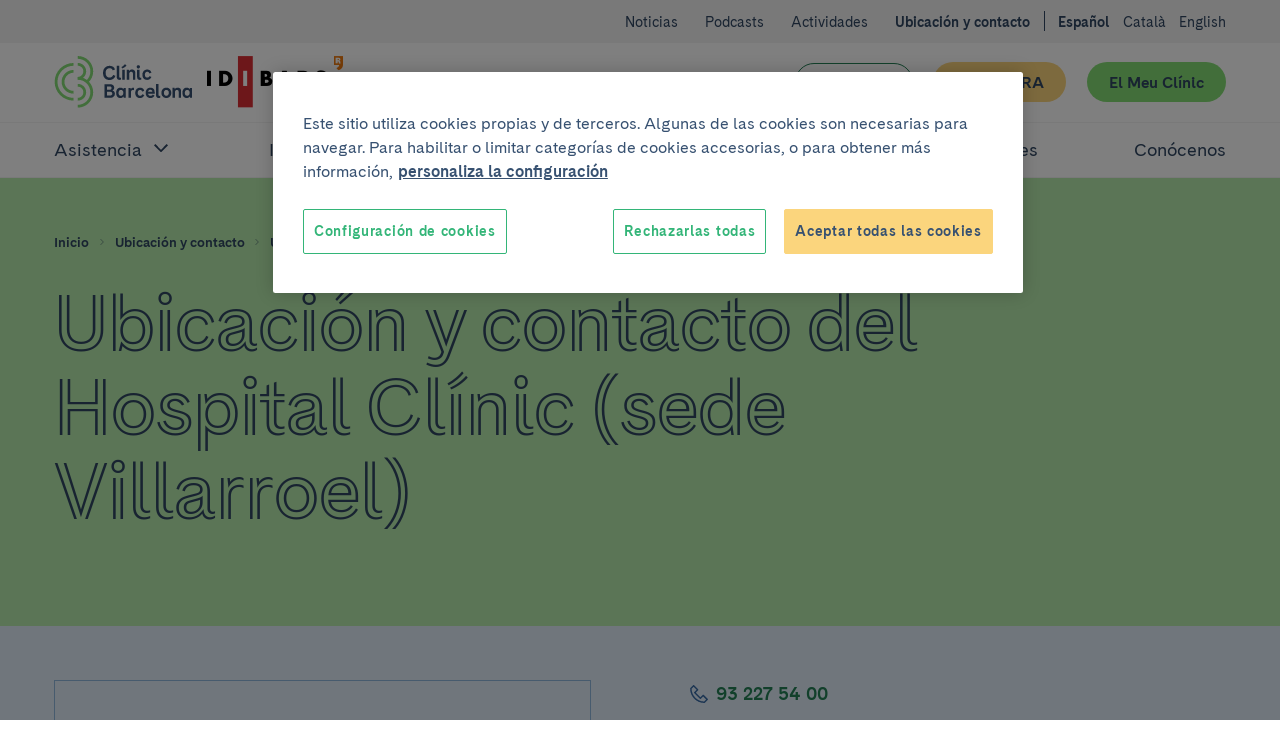

--- FILE ---
content_type: text/css
request_url: https://www.clinicbarcelona.org/build/styles-theme-default.72dfdf19.css
body_size: 26950
content:
input[type=email],input[type=password],input[type=search],input[type=text],input[type=url],label,legend,select,textarea{display:block}input[type=email],input[type=number],input[type=password],input[type=search],input[type=tel],input[type=text],input[type=url],legend,select,textarea{min-width:0;width:100%}input[type=email],input[type=password],input[type=search],input[type=tel],input[type=text],input[type=url],select,textarea{border-radius:0;vertical-align:bottom}input[type=email][disabled],input[type=email][readonly],input[type=password][disabled],input[type=password][readonly],input[type=search][disabled],input[type=search][readonly],input[type=tel][disabled],input[type=tel][readonly],input[type=text][disabled],input[type=text][readonly],input[type=url][disabled],input[type=url][readonly],select[disabled],select[readonly],textarea[disabled],textarea[readonly]{cursor:not-allowed}input[type=email],input[type=password],input[type=search],input[type=tel],input[type=text],input[type=url],textarea{padding:0}textarea{min-height:7.5rem;resize:vertical}input[type=search],select{-webkit-appearance:none;appearance:none;-webkit-border-radius:0;vertical-align:middle}input[type=search]::-ms-expand,select::-ms-expand{display:none}.avatar{background-position:50% 0;background-size:cover;border-radius:50%;height:4.5rem;min-width:4.5rem;width:4.5rem}.category{background-color:var(--c-white);border:2px solid var(--c-categoryHoverBg);color:var(--c-neutroDarkest);display:inline-block;font-size:.75rem;font-weight:400;letter-spacing:1.3px;line-height:1.3;min-height:1.5rem;padding:.375rem .375rem .3125rem;text-decoration:none;text-transform:uppercase}.non-touch .category:focus,.non-touch .category:hover{background-color:var(--c-categoryHoverBg);text-decoration:none}.category--c-secondary{border:2px solid var(--c-secondary)}.non-touch .category--c-secondary:focus,.non-touch .category--c-secondary:hover{background-color:var(--c-secondary)}.category--active{background-color:var(--c-primaryLight)}.category--inactive{background-color:var(--c-neutroLight);border:2px solid var(--c-neutroLight)}.hamburger{color:var(--c-neutroDarkest);display:block;height:44px;position:relative;transform:rotate(0deg);transition:.5s ease-in-out;width:44px}.non-touch .hamburger:focus,.non-touch .hamburger:hover{color:var(--c-white)}.hamburger span{left:9px;pointer-events:none}.hamburger span,.hamburger span:first-child:after,.hamburger span:first-child:before{background:currentColor;border-radius:3px;display:block;height:2px;opacity:1;position:absolute;transform:rotate(0deg);transition:.3s ease-in-out;width:25px}.hamburger span:first-child:after,.hamburger span:first-child:before{content:"";left:0}.hamburger span:first-child:before{top:-8px}.hamburger span:first-child,.hamburger span:nth-child(2){top:20px}.hamburger span:first-child:after{top:8px}.behaviour-menu-open .hamburger span:first-child{transform:rotate(45deg)}.behaviour-menu-open .hamburger span:nth-child(2){transform:rotate(-45deg)}.behaviour-menu-open .hamburger span:first-child:after{top:0}.behaviour-menu-open .hamburger span:first-child:after,.behaviour-menu-open .hamburger span:first-child:before{left:50%;width:0}.skip-links a{background:#fff;color:#000;left:-999999rem;position:absolute}.skip-links a:focus{left:0;z-index:2}.hero-digit{font-weight:600}.hero-digit__decimals{font-size:2.25rem;letter-spacing:0}.podcast-data .u-icon{height:18px;margin-right:.375rem;width:18px}.banner{background-position:50%;background-repeat:no-repeat;background-size:cover;color:var(--c-white);height:100%;padding:1.5rem;position:relative}.banner:before{background-color:var(--c-primary);content:"";height:100%;left:0;opacity:.75;position:absolute;right:0;top:0;width:100%}.banner__content{height:100%;position:relative;z-index:1}.banner--secondary{background-color:var(--c-neutroLight);color:var(--c-neutroDarkest);padding:2.25rem 1.5rem}.banner--secondary:before{background-color:transparent;background-image:linear-gradient(to left,rgba(var(--c-white-rgb),.8),rgba(var(--c-white-rgb),.94) 100%);opacity:1}.contacts-list.bg-primaryLighter{background-color:transparent!important}.contacts-list .user{margin-bottom:1.5rem}.navigation-banner__container{padding:1.5rem .75rem}.navigation-banner__link{color:var(--c-primaryDark);text-decoration:none}.reader{max-width:38rem}.share{border-top:1px solid var(--c-neutroLight);flex-direction:column;justify-content:start;width:100%}.share__title{margin:0 0 .75rem}.share__item{margin:0 .75rem 0 0}.share__icon{height:44px;line-height:.68;margin:0 0 0 .375rem;width:44px}.non-touch .share__icon:focus,.non-touch .share__icon:hover{opacity:.75}.share__icon:first-child{margin-left:0}.share .u-icon{height:36px;width:36px}.share:not(.share--aside){margin-top:3rem;padding:1.5rem 0 0}.share--aside{background:var(--c-white);bottom:0;box-shadow:0 0 4px 0 rgba(0,0,0,.2);left:0;opacity:0;padding:.375rem 1.5rem;position:fixed;transition:opacity .3s ease-out;width:100%;will-change:opacity}.share--aside.is-sticky{opacity:1;position:fixed;z-index:3}.share--aside.is-bottom{opacity:0;position:fixed;z-index:3}.like{border-top:1px solid var(--c-neutroLight);margin-top:.75rem;padding:.75rem 0 0;width:100%}.like__label{margin-right:.25rem}.like__counter{font-size:12px;font-weight:400;margin-left:.375rem}.like__icon{background-color:var(--c-neutroLighter);border-radius:50%;height:36px;margin-left:.5rem;width:36px}.non-touch .like__icon:focus .u-icon svg path,.non-touch .like__icon:hover .u-icon svg path{fill:var(--c-primary)}.like__icon .u-icon svg path{fill:transparent}.like__icon .u-icon svg{stroke:var(--c-primary);stroke-linecap:round;stroke-width:2;transition:fill .2s ease-in;will-change:fill}.like__icon--state-fill .u-icon svg path{fill:var(--c-primary)}.post-card{background-color:var(--c-neutroLightest);color:var(--c-neutroDarkest);text-decoration:none;width:100%}.post-card__wrapper{min-height:inherit;position:relative;width:100%;z-index:0}.post-card__img-link{display:block;height:100%;width:100%}.post-card__icon{bottom:1.125rem;height:28px;position:absolute;right:1.125rem;width:28px;z-index:1}.post-card__icon svg{height:100%;width:100%}.post-card__bg{background-color:var(--c-neutroLightest);background-size:0;max-height:15rem;overflow:hidden;position:relative;width:100%}.post-card__bg--video .post-card__img-link:before{background-color:var(--c-neutroDarkest);content:"";height:100%;left:0;opacity:.2;position:absolute;top:0;width:100%;z-index:1}.post-card__bg--placeholder .post-card__img-link{align-items:center;display:flex;justify-content:center;min-height:15rem}.post-card__img{width:100%}.post-card__img--placeholder{width:auto}.post-card__description{min-height:9.75rem;padding:1.5rem;width:100%}.post-card .post-summary__title{margin:.75rem 0 0}.post-card .post-summary .category{margin-bottom:.75rem}.post-card--featured,.post-card--featured .post-card__bg{background-color:var(--c-neutroLight)}.post-card--featured .post-card__bg{border-right:0}.post-card--featured .post-card__description{padding:1.5rem}.post-card--featured .post-card__description--isFeatured{background-color:var(--c-postFeatured)}.post-card--featured .post-summary{height:100%}.post-card--featured .post-summary .category{left:1.5rem;z-index:2}.post-card__image+.post-card__description{padding:1.5rem}.post-summary__authorship-label{float:left;margin:1px 0 0}.post-summary__authorship-list{display:inline}.post-summary__authorship-list-item{display:inherit;margin-inline-start:4px}.post-summary__authorship-list-link{font-weight:400}.post-summary__top{display:block;font-size:.875rem;line-height:1.36;margin:0 0 .75rem}.post-summary__title,.post-summary__top{color:var(--c-neutroDarkest)}.post-summary__title a{font-weight:400}.post-summary__title:last-child{margin:0}.post-summary__title:not(:last-child){margin:0 0 .75rem}.post-summary__abstract{word-wrap:break-word}.post-summary__abstract,.post-summary__description{color:var(--c-neutroDarkest)}.authorship{margin-bottom:1.5rem;max-width:552px}.authorship:last-of-type{margin-bottom:.75rem}.authorship-wrapper{padding-top:1.5rem}.authorship-written-by.section-title{margin-bottom:1.125rem}.authorship-written-by,.authorship__name,.authorship__short-description{color:var(--c-neutroDarker)}.authorship .authorship-picture-wrapper{height:95px;width:95px}.authorship-picture-wrapper .u-icon svg path{fill:var(--c-primaryLight)}.authorship-picture{border-radius:100%;height:100%;min-width:60px;object-fit:cover;width:100%}.filter__search{max-width:36rem}.filter__search input[type=search]{width:calc(100% - 2.75rem)}.filter__button{align-items:center;border:1px solid hsla(180,3%,44%,.25);color:var(--c-neutroDark);display:flex;font-size:.75rem;justify-content:center;line-height:1.5;margin:1.125rem 0 0;padding:.75rem 0;text-decoration:none;width:100%}.filter__button .u-icon{height:18px;margin:0 0 0 .375rem;width:18px}.non-touch .filter__button:focus,.non-touch .filter__button:hover{background-color:var(--c-neutroDark);color:var(--c-white)}.filter__trigger{border-bottom:1px solid var(--c-primaryDark);color:var(--c-primaryDark);display:flex;font-weight:600;margin:1.5rem 0 0}.filter__trigger .u-icon{height:24px;margin:0 0 0 .375rem;width:24px}.filter__trigger.u-open .u-icon{transform:rotate(180deg)}.filter__trigger--isActive{font-weight:600}.filter__actions{margin:2.25rem 0 0}.filter__actions .button+.button,.filter__actions .form__field--file .button+label,.filter__actions .form__field--file label+.button,.filter__actions .form__field--file label+label,.form__field--file .filter__actions .button+label,.form__field--file .filter__actions label+.button,.form__field--file .filter__actions label+label{margin:1.5rem 0 0}.filter__panel{background-color:var(--c-neutroLightest);margin-top:1.5rem;padding:1.5rem 1.5rem 2.25rem}.filter__link{color:var(--c-neutroDarker);font-size:14px;font-weight:400;text-decoration:none}.filter__link--current{color:var(--c-primaryDark);font-weight:600;text-decoration:none}.filter__list-item{margin:0 1.125rem 1.125rem 0}.filter__list-item:last-child{margin-bottom:0}.filter__section--calendar .filter__list-item{margin:0;min-width:4.625rem;padding:0 .375rem .375rem 0}.filter__panel .filter__section{margin:0 0 1.125rem}.filter__title{float:left;padding:0;width:auto}.filter__legend{display:block;font-size:10px;font-weight:400}.filter__list{flex-grow:3;padding:.75rem 0 0}.filter__or-separator{border-top:2px solid var(--c-white);display:flex;height:.125rem}.filter--options .filter__panel{padding-bottom:2.25rem}.filter--unboxed .filter__panel{background-color:transparent;padding:0}.filter--single .filter__intro{border-bottom:1px solid var(--c-neutroLight);font-weight:700}.download:not(:last-child){margin:0 0 1.5rem}.download__file-description{flex-grow:1;padding:0 1.5rem 0 0}.download__name{line-height:1.5;margin:0}.download__format{color:var(--c-neutroDark);font-size:.875rem;margin:0 0 .75rem}.download .section-title{border-bottom:2px solid var(--c-neutroLight);margin:0 0 1.5rem}.contact-summary{color:var(--c-neutroDarker)}.contact-summary__item{display:grid;gap:.375rem;grid-template-columns:1.125rem 1fr}.contact-summary__item .contact-summary__item-indent-col2{grid-column-start:2}.contact-summary__item .contact-summary__item-colspan2{grid-column:span 2}.contact-summary__link{color:var(--c-primaryDark)}.contact-summary__link--email{word-break:break-word}.contact-summary__addresse-charge,.contact-summary__addresse-name{display:block}.contact-summary .u-wysiwyg p{margin-top:0}.contact-summary .u-icon{color:var(--c-neutroDark);height:18px;margin-top:5px;min-width:1.125rem;width:18px}.toggle-item:last-child,.toggle-item__item:last-child{border-bottom:1px solid var(--c-neutroLight)}.toggle-item .u-icon{height:32px;width:32px}.toggle-item__header{border-top:1px solid var(--c-neutroLight);color:var(--c-neutroDarkest);padding:.75rem 0;text-decoration:none}.toggle-item__header .u-icon{fill:var(--c-neutroDarkest)}.toggle-item__header[aria-expanded=true] .u-icon{transform:rotate(180deg)}.toggle-item__content{padding:.75rem 0 1.5rem}.toggle-item__text{padding-right:1.5rem;width:calc(100% - 3.5rem)}[role=tab].tab{align-items:center;display:inline-flex;font-size:1rem;font-weight:600;margin:0;padding:.5rem 1.5rem .5625rem;position:relative;text-decoration:none}[role=tab].tab,[role=tab].tab:focus,[role=tab].tab:hover{color:var(--c-neutroDarkest)}[role=tab][aria-selected=false].tab:not(:hover){color:var(--c-neutroExtra)}[role=tab][aria-selected=true].tab:after{background:var(--c-neutroDarkest);bottom:0;content:"";display:block;height:3px;left:0;position:absolute;right:0}[role=tab][aria-disabled=true].tab{cursor:not-allowed;opacity:.3}[role=tab][aria-disabled=true].tab:focus,[role=tab][aria-disabled=true].tab:hover{color:var(--c-neutroDarkest);opacity:.3;text-decoration:none}[role=tab].completed span{align-items:center;display:inline-flex}.activity-summary{position:relative}.activity-summary__date{flex-direction:column;margin:1rem 0 .375rem;text-wrap:balance}.activity-summary__dot{display:none}.activity-summary__location{color:var(--c-neutroDarker)}.activity-summary__location:not(:last-child){margin:0 0 .75rem}.activity-summary__price{margin:0 0 1.5rem}.activity-summary__price *{color:var(--c-neutroDark);font-weight:600;padding:0 .75rem 0 0}.activity-summary__price :last-child{padding-right:0}.activity-summary__price>:not(:first-child):before{content:"|";display:inline-block;margin-left:-.375rem;padding:0 .375rem 0 0}.activity-summary__title{margin:0 0 .75rem}.activity-summary__title a{color:var(--c-neutroDarkest);text-decoration:none}.non-touch .activity-summary__title a:focus,.non-touch .activity-summary__title a:hover{color:var(--c-neutroDarkest);text-decoration:underline}.activity-summary .category{position:absolute;top:-1rem}.activity-card{position:relative;width:100%}.activity-card__bg{aspect-ratio:16/9;background-color:var(--c-neutroLight);background-size:cover;margin:0 0 1.125rem;overflow:hidden;width:100%}.activity-card__bg--placeholder,.activity-card__bg--placeholder .activity-card__img-link{align-items:center;display:flex;justify-content:center}.activity-card--module .activity-summary{padding:0!important}.activity-card__img{height:100%;object-fit:cover;width:100%}.activity-card .activity-summary{padding:0 1.5rem;position:static}.activity-card--related .activity-summary{padding:0 1.5rem 2.25rem}.activity-card .activity-summary__location{margin:0}.activity-card .category{left:1.5rem}.contact-list .navigation-card{margin:0 0 1.5rem}.contact-list .navigation-card:only-child{margin:0!important}.benefit:not(:last-child){margin-bottom:3.75rem}.benefit__image{max-width:9rem}.benefit__description{padding-top:1.125rem;position:relative;width:100%}.benefit__description:before{background:var(--c-primaryLight);content:"";display:flex;height:4px;left:0;position:absolute;right:0;top:0;width:60px}.flip-flop{width:100%}.flip-flop+.flip-flop{margin-top:3rem}.flip-flop__content{padding:1.5rem 0 0}.podcast-card{margin-bottom:4.5rem;width:100%}.podcast-card__bg{background-color:var(--c-neutroLighter);background-position:50%;background-repeat:no-repeat;background-size:cover;height:250px;margin-bottom:24px;position:relative}.podcast-card__highlight{left:0;position:absolute;top:0}.podcast-card__highlight svg{width:89px}.podcast-card__iframe{bottom:-24px;left:0;position:absolute;z-index:1}.podcast-card__data{margin-bottom:1.5rem}.podcast-card--posts-related{margin-bottom:1.5rem;overflow:hidden}.podcast-card--posts-related .podcast-card__bg{transition:transform .5s ease}.non-touch .podcast-card--posts-related:focus,.non-touch .podcast-card--posts-related:hover{text-decoration:none}.non-touch .podcast-card--posts-related:focus .podcast-card__title,.non-touch .podcast-card--posts-related:hover .podcast-card__title{text-decoration:underline}.non-touch .podcast-card--posts-related:focus .podcast-card__bg,.non-touch .podcast-card--posts-related:hover .podcast-card__bg{transform:scale(1.2)}.podcast-card--posts-related .podcast-card__bg-wrapper{height:221px;overflow:hidden;position:relative;width:100%}.podcast-card--posts-related .podcast-card__icon{bottom:15px;left:20px;position:absolute}.podcast-card--posts-related .podcast-card__icon svg{height:40px;width:40px}.podcast-subscriptions__link{border:1px solid var(--c-neutro);border-radius:2px;padding:.375rem .75rem}.podcast-subscriptions__item{margin:0 .75rem .75rem 0}.podcast-subscriptions__item .u-icon{margin-right:.375rem;width:auto!important}.podcast-brand__brand{border-top:1px solid var(--c-neutroLighter);margin-top:.75rem;padding-top:.75rem;width:100%}.podcast-brand__brand img{margin-bottom:3px}.podcast-brand__text{font-size:12px;line-height:16px;margin-right:.75rem}.myclinic-banner{background-color:var(--c-white);background-position:50%;background-size:cover;position:relative;z-index:10}.myclinic-banner--big{padding:9rem 0}.myclinic-banner .t-h2{margin-bottom:1.5rem}.myclinic-banner:before{background:var(--c-neutroDarkest);content:"";height:100%;left:0;opacity:.9;position:absolute;top:0;width:100%;z-index:0}.myclinic-banner .u-wrapper{color:var(--c-white);position:relative}.feedback{padding-top:2.625rem}.feedback__title{display:block;margin:0 0 .75rem}.feedback__comments,.feedback__confirmation,.feedback__error{display:none}.feedback__comments .button,.feedback__comments .form__field--file label,.form__field--file .feedback__comments label{margin:1.5rem 0 0}.feedback__question .button,.feedback__question .form__field--file label,.form__field--file .feedback__question label{margin:0 1.5rem 0 0;width:calc(50% - 1.125rem)}.feedback+.infobar,.feedback__question .button:last-child,.feedback__question .form__field--file label:last-child,.form__field--file .feedback__question label:last-child{margin:0}.module-video-text__detail{width:100%}.module-video-text--video.is-bottom .module-video-text__media,.module-video-text--video.is-top .module-video-text__media{max-width:520px}.module-video-text--video .module-video-text__media{margin-bottom:1.5rem}.module-video-text--video.is-bottom{display:flex;flex-direction:column-reverse}.module-video-text--video.is-bottom .module-video-text__media{flex-shrink:0;margin:0}.module-video-text--video.is-bottom .module-video-text__detail{margin:0 0 1.5rem}.module-video-text--video .u-video-fullwidth{background-color:#000;overflow:hidden}.module-video-text--video .u-video-fullwidth .youtubePlayer{transition:opacity .3s ease-in-out}.module-video-text--video .u-video-fullwidth .youtubePlayer.sticky{animation-duration:.8s;animation-fill-mode:both;animation-name:fadeInDown;height:202px;position:fixed;z-index:12}.module-video-text--video .video-caption{align-items:center;animation-duration:.8s;animation-fill-mode:both;animation-name:fadeInDown;background-color:var(--c-neutroDarkest);border-radius:0 0 4px 4px;box-shadow:0 4px 20px 0 rgba(0,0,0,.5);display:none;height:34px;justify-content:space-between;left:0;padding:.375rem;position:fixed;width:100%;z-index:12}.module-video-text--video .video-caption__title{flex:1}.module-video-text--video .close-btn{cursor:pointer;height:18px;line-height:1;width:18px}.card-link{margin-bottom:1.5rem;width:100%}.card-link__wrapper{background-color:var(--c-white);border:1px solid var(--c-neutroLight);height:100%;overflow:hidden;padding:1.125rem;position:relative;transition:box-shadow .2s ease-in-out,transform .2s ease-in-out;z-index:0}.non-touch .card-link__wrapper:focus,.non-touch .card-link__wrapper:hover{box-shadow:4px 4px 10px rgba(217,226,237,.55);text-decoration:none;transform:translateY(-6px)}.card-link__content{width:100%}.card-link__title{display:block;margin-bottom:.375rem}.card-link__text{font-weight:400}.card-link__text p{margin:0}.card-link__text p+p{margin-top:1.5rem}.card-link__arrow .u-icon{height:22px;width:22px}.card-link__arrow .u-icon svg{fill:var(--c-neutro)}.list-specialties{align-items:stretch}.list-specialties__item{border-bottom:1px solid var(--c-neutroExtraLight);padding-bottom:1.125rem}.pre-footer__column{border-top:1px solid var(--c-neutroDark)}.pre-footer__column:last-child{border-bottom:1px solid var(--c-neutroDark)}.pre-footer__rrss-link .u-icon{height:20px;width:20px}.pre-footer__rrss-link .u-icon svg path{fill:var(--c-neutro)}.non-touch .pre-footer__rrss-link:focus .u-icon svg path,.non-touch .pre-footer__rrss-link:hover .u-icon svg path{fill:var(--c-neutroDarker)}.pre-footer__link{display:inline-block;font-weight:400}.non-touch .pre-footer__link:focus,.non-touch .pre-footer__link:hover{text-decoration:underline!important}.non-touch .pre-footer__button:focus,.non-touch .pre-footer__button:hover{color:var(--c-neutroDarkest)!important}.footer{background:var(--c-neutroDarkest);color:var(--c-white)}.footer__section:first-child,.footer__section:last-child{padding:0 0 3rem}.footer__section:last-child{margin-top:1.5rem}.footer__item{padding:.75rem 0 0}.footer__item--child{padding:1.5rem 0 0}.footer__item-header{color:var(--c-white);padding:0;text-align:left;width:100%}.footer__item-header .u-icon{height:24px;width:24px}.footer__item-header[aria-expanded=true] .u-icon{transform:rotate(180deg)}.footer__bar{border-top:1px solid var(--c-neutroDarker);font-size:.875rem}.footer__bar .footer__item{font-size:12px;line-height:2}.footer__link{color:var(--c-white);display:inline-block;font-weight:400;text-decoration:none;width:100%}.non-touch .footer__link:focus,.non-touch .footer__link:hover{color:var(--c-white);opacity:.75}.footer__navigation-column{padding:2.25rem 0 0}.footer .languages__item{font-size:12px}.footer__certificates .footer__certificate{width:70px}.footer__navigation-column>.footer__item .footer__item-parent,.footer__navigation-column>.footer__item>.footer__link{font-weight:600}.form .input--message1,.form .input--surname1{left:-999999rem;position:absolute}.form .checkbox--privacy-link{height:auto!important;width:auto!important}.form input[type=email],.form input[type=number],.form input[type=password],.form input[type=search],.form input[type=tel],.form input[type=text],.form input[type=url],.form select,.form textarea{background:var(--c-white);border:1px solid var(--c-neutro);box-shadow:inset 0 0 0 transparent;padding:.5625rem 1.5rem}.form input[type=email][disabled],.form input[type=email][readonly],.form input[type=number][disabled],.form input[type=number][readonly],.form input[type=password][disabled],.form input[type=password][readonly],.form input[type=search][disabled],.form input[type=search][readonly],.form input[type=tel][disabled],.form input[type=tel][readonly],.form input[type=text][disabled],.form input[type=text][readonly],.form input[type=url][disabled],.form input[type=url][readonly],.form select[disabled],.form select[readonly],.form textarea[disabled],.form textarea[readonly]{background:var(--c-neutroLightest);box-shadow:none;color:var(--c-neutroDark)}.form input[type=email]:focus:not(.form__state--invalid),.form input[type=number]:focus:not(.form__state--invalid),.form input[type=password]:focus:not(.form__state--invalid),.form input[type=search]:focus:not(.form__state--invalid),.form input[type=tel]:focus:not(.form__state--invalid),.form input[type=text]:focus:not(.form__state--invalid),.form input[type=url]:focus:not(.form__state--invalid),.form select:focus:not(.form__state--invalid),.form textarea:focus:not(.form__state--invalid){border-color:var(--c-primary)}.form input[type=email].form__state--invalid,.form input[type=email].form__state--invalid:focus,.form input[type=number].form__state--invalid,.form input[type=number].form__state--invalid:focus,.form input[type=password].form__state--invalid,.form input[type=password].form__state--invalid:focus,.form input[type=search].form__state--invalid,.form input[type=search].form__state--invalid:focus,.form input[type=tel].form__state--invalid,.form input[type=tel].form__state--invalid:focus,.form input[type=text].form__state--invalid,.form input[type=text].form__state--invalid:focus,.form input[type=url].form__state--invalid,.form input[type=url].form__state--invalid:focus,.form select.form__state--invalid,.form select.form__state--invalid:focus,.form textarea.form__state--invalid,.form textarea.form__state--invalid:focus{border-color:var(--c-error)}.form input[type=email],.form input[type=number],.form input[type=password],.form input[type=search],.form input[type=tel],.form input[type=text],.form input[type=url],.form select{border-radius:83px}.form textarea{border-radius:35px}.form label{width:100%}.filter__title,.form label,.form__label{color:var(--c-neutroDarker);font-size:.875rem;font-weight:600;margin:0 0 .375rem}.form fieldset.form__field{margin:1.125rem 0 .375rem}.form__field{margin:1.125rem 0 0}.form__field button{margin:-.75rem 0 0}.form__field:first-child{margin:0}.form__field--file input[type=file]{border:1px solid red;height:.1px;opacity:0;overflow:hidden;position:absolute;width:.1px;z-index:-1}.form__field--file label{background-color:transparent;border:1px solid var(--c-primary);color:var(--c-buttonHollowColor);font-size:1rem;font-weight:700;margin:.375rem 0 0}.non-touch .form__field--file label:focus,.non-touch .form__field--file label:hover{background-color:var(--c-buttonHollowHover);color:var(--c-white)}.form__field--inline{align-items:center;display:inline-flex;margin:.375rem 0 0}.form__field--inline:first-child{margin:0}.form__field--inline a{color:var(--c-primaryDark);text-decoration:underline}.form__field--inline input,.form__field--inline label{display:inline}.form__field--inline input[type=radio]{clip:rect(1px,1px,1px,1px);height:1px;overflow:hidden;position:absolute;top:auto;white-space:nowrap;width:1px}.form__field--inline input[type=radio]+label{cursor:pointer;font-size:inherit;font-weight:400;line-height:1}.form__field--inline input[type=radio]+label:before{background-color:var(--c-neutroLighter);border:1px solid var(--c-neutroLight);border-radius:100%;content:"";display:block;float:left;height:17px;margin:0 .75rem 0 0;text-align:center;width:17px}.form__field--inline input[type=radio]:checked+label:before{background-color:var(--c-neutroLighter);box-shadow:inset 0 0 0 5px var(--c-primary)}.form__field--inline input[type=checkbox],.form__field--inline input[type=radio]{height:20px;margin:0 .375rem 0 0;width:20px}.form__field--inline input[type=checkbox]+label,.form__field--inline input[type=radio]+label{font-weight:400;margin:0}.form__field input[type=file].js-has-focus~label,.form__field input[type=file]:focus~label{outline:1px dotted var(--c-neutroDarker);outline:5px auto -webkit-focus-ring-color}.form__field input[type=file].js-has-focus~label *,.form__field input[type=file]:focus~label *{pointer-events:none}.form__multi-input .form__field--inline:not(:last-child){margin-right:1rem}.form__field-legend,.form__field-optional{font-weight:400}.form__search-button{font-weight:700;padding:.375rem .75rem}.form__file-messages{align-items:stretch;max-width:100%}.form__file-messages .u-icon{height:20px;width:20px}.form__message--invalid{color:var(--c-error);display:block;margin:-.375rem 0 .375rem}.form__ko,.form__ok{display:none}.form__ko__container,.form__ok__container{align-items:center;display:flex;flex-direction:column;justify-content:center;padding:3rem}.form__ko__container .t-h2,.form__ko__container h2,.form__ok__container .t-h2,.form__ok__container h2{margin-bottom:1.125rem;text-align:center}.form__ko__container div,.form__ko__container p,.form__ko__container span,.form__ok__container div,.form__ok__container p,.form__ok__container span{margin-bottom:1.5rem;text-align:center}.select{position:relative;width:100%}.select select,.select select.select__input{height:2.75rem;padding:.5625rem 2.25rem .5625rem 1.5rem}.select .u-icon{fill:var(--c-primary);height:1.5rem;pointer-events:none;position:absolute;right:.5625rem;top:calc(100% - 2.125rem);width:1.5rem}.select select[disabled]{background-color:var(--c-neutroLighter);border:0}.select select[disabled]+.u-icon{fill:var(--c-neutroDark)}.form-tooltip{position:relative}.form-tooltip__close{line-height:1.6}.form-tooltip__close:focus,.form-tooltip__close:hover{text-decoration:underline}.form-tooltip__content{background-color:var(--c-neutroLightest);box-shadow:0 6px 12px 0 rgba(0,0,0,.2),0 0 6px 0 rgba(0,0,0,.1);padding:.375rem 1.5rem .75rem}.form-tooltip__dialog{display:none;opacity:0;width:100%}.form-tooltip .u-icon svg{border:2px solid var(--c-primary);border-radius:100%;height:24px;margin:.375rem;width:24px}.form-tooltip__icon{margin:0 .375rem}.form-tooltip__icon:focus .u-icon svg,.form-tooltip__icon:hover .u-icon svg{background-color:var(--c-primary);border:2px solid var(--c-white)}.form-tooltip__icon:focus .u-icon path,.form-tooltip__icon:hover .u-icon path{fill:var(--c-white)}.form-tooltip__icon:focus+.form-tooltip__dialog,.form-tooltip__icon:hover+.form-tooltip__dialog{bottom:2.8125rem;display:block;opacity:1;position:absolute;right:0}.form-tooltip__triangle{background-color:var(--c-neutroLightest);box-shadow:5px 5px 7px -1px rgba(0,0,0,.2);float:right;height:1.125rem;transform:translateX(-.9375rem) translateY(-.5625rem) rotate(45deg);width:1.125rem}.radios-flex ul{flex-direction:row}.radios-flex .form__field--inline{margin-top:.375rem}.radios-flex .form__field--inline+.form__field--inline{margin-left:1.5rem}.time-availability__field{align-items:center;display:flex;flex-wrap:wrap;margin:.375rem 0 0;padding:.75rem;position:relative;width:100%}.time-availability__field label{font-weight:400;margin:0 1.5rem 0 .75rem;min-width:5rem;width:auto}.time-availability__field input:checked+label+.time-availability__schedule{display:block;pointer-events:auto}.time-availability__schedule{display:none;padding:0 0 0 1.5rem;width:100%}.time-availability__schedule:before{background:var(--c-neutroLightest);content:"";display:block;height:100%;left:0;position:absolute;top:0;width:100%;z-index:-1}.time-availability__schedule .form__checkbox{display:block;margin-top:.75rem}.pagination{padding:1.5rem 0 0}.pagination__button{border:1px solid rgba(var(--c-primary-rgb),.25);color:var(--c-primaryDark);height:44px;margin:0 .375rem;min-width:2.75rem;width:44px}.non-touch .pagination__button:focus,.non-touch .pagination__button:hover{background-color:var(--c-primaryDark);color:#fff}.pagination__button .u-icon{display:flex;height:100%;margin:0 auto}.pagination__button--current{border:0;font-weight:600}.non-touch .pagination__button--current:focus,.non-touch .pagination__button--current:hover{background-color:transparent;color:var(--c-primaryDark)}.pagination__button--disabled{border:1px solid rgba(var(--c-neutro-rgb),.25);color:var(--c-neutroDark);cursor:not-allowed;pointer-events:none}.non-touch .pagination__button--disabled:focus,.non-touch .pagination__button--disabled:hover{background-color:transparent;color:var(--c-neutroDark);font-weight:400}.pagination__button-next .u-icon{height:1.5rem;width:1.5rem}.pagination__count{flex-grow:4;font-weight:600}.pagination__divider{margin:0 .375rem}.kpi{margin-bottom:3rem;text-align:center;width:100%}.kpi:last-child{margin-bottom:0}.kpi .hero-digit{display:block}.kpi__subtitle{display:block;margin-top:.75rem}.kpi__description{color:var(--c-neutroDarker);margin-top:.75rem;position:relative;width:100%}.kpi--module{margin:0 0 1.5rem!important;text-align:left;width:100%!important}.kpi--module .hero-digit{font-size:3.375rem;line-height:1}.kpi--module .kpi__subtitle{padding:0}.kpi--module .kpi__description{margin-top:.375rem}.user-list .user{margin:3.75rem 0 0}.user-list .user.user--featured{margin:0}.quote__blockquote{position:relative;z-index:0}.quote__blockquote .u-icon{height:3.75rem;width:3.75rem}.quote__blockquote .u-icon svg{color:var(--c-quotes);fill:var(--c-quotes)}.quote span{display:block}.quote .user{margin-top:1.5rem;overflow:auto}.quote .user .user__info{margin:0}.media-quote:not(:first-child){margin-top:2.25rem}.media-quote .youtube-video{width:100%}.media-quote .user .user__info{margin:0;width:100%}.contact-group{background-color:var(--c-neutroLighter);margin:0 0 3rem;padding:1.5rem}.contact-group__section{margin:0 0 2.25rem}.contact-group__module:last-child{margin:0}.contact-group .contact-title:before{border-top:1px solid var(--c-neutroDark);content:"";display:block;height:0;margin:0 0 1.5rem;width:3.375rem}.legend-list__inner-legend{padding-top:.1875rem}.legend-list__inner-data{margin-bottom:1.5rem}.legend-list__inner-data:first-child{margin-right:.75rem;width:calc(30% - .75rem)}.legend-list__inner-data:nth-child(2){width:70%}.legend-list__inner-data--button,.legend-list__inner-data--resolutions{width:100%}.legend-list__inner-data--resolutions{padding:.75rem 0 1.5rem}.legend-list--job-offers .legend-list__column,.legend-list--research-job-offers .legend-list__column{margin-right:0}.legend-list--assays{margin-top:1.5rem}.legend-list--assays .legend-list__column{margin-right:0}.navigation-card{margin:0 0 1.5rem;width:100%}.navigation-card .contact-summary{margin:1.5rem 0 0}.navigation-card__link{border-top:3px solid var(--c-neutroLighter);color:var(--c-primaryDark);padding:.75rem 1.5rem;text-decoration:none}.navigation-card__link--external .u-icon{height:24px;width:24px}.navigation-card--inverse .navigation-card__link{border-top:3px solid var(--c-white)}.navigation-card__image{height:100%}.navigation-card__image img{opacity:0}.summary{margin:0 0 3rem;overflow:auto;position:relative;width:100%}.summary__summary--small{margin:0 0 1.5rem}.summary__img{background:no-repeat 50%;background-size:cover;float:left;height:72px;width:72px}.summary__img+.summary__info{overflow:hidden}.summary__img--small{height:68px;width:68px}.summary__button{margin:1.5rem 0 0}.summary__info{display:inline-block;width:100%}.summary__abstract{margin-top:1.5rem}.summary--small{margin:1.5rem 0 0}.summary--small .summary__abstract{margin-top:.375rem}.summary--small .summary__img{height:108px;width:108px}.summary .summary__info{overflow:hidden}.non-touch .summary__title:focus,.non-touch .summary__title:hover{text-decoration:underline!important}.summary__title--small{display:block;font-size:20px;line-height:25px}.footer-myclinic{background-color:var(--c-neutroDarkest);padding:1.5rem 0}.footer-myclinic__logo{display:inherit;margin-right:1.125rem}.footer-myclinic__logo svg{max-height:3rem;width:7.5rem}.footer-myclinic__logo svg path{fill:var(--c-white)}.newsletter{padding-bottom:1.5rem}.newsletter__section{padding:1.5rem 0 0}.newsletter__terms{margin:1.125rem 0}.newsletter__terms>div{display:flex}.newsletter .label--privacy_link a{color:var(--c-neutroDarkest)}.newsletter .form__field input{border:0!important}.research-career-module--filesText+.research-career-module-page__related{background-color:var(--c-white)}.research-career-module-page__related{background-color:var(--c-neutroLighter)}.banner-podcasts__logo{margin-bottom:1.5rem}.related-content{margin-bottom:3rem}.related-content--bg{padding:3rem 0}.related-content-item:not(:first-child){margin:.75rem 0 0}.related-content .Button{background-color:var(--c-white)}.related-content:not(.related-content--portal){margin-bottom:0}.related-content:not(.related-content--portal) .LinkList.Button.Button--hollow.Button--secondary{background-color:transparent;color:var(--c-primaryDark)!important;outline-color:var(--c-primaryDark)!important}.non-touch .related-content:not(.related-content--portal) .LinkList.Button.Button--hollow.Button--secondary:focus,.non-touch .related-content:not(.related-content--portal) .LinkList.Button.Button--hollow.Button--secondary:hover{background-color:var(--c-primaryLighter)!important;color:var(--c-neutroDarker)!important;outline-color:var(--c-primaryLighter)!important}.module-publications .t-h2,.module-publications h2{border-bottom:1px solid var(--c-neutroLight);padding-bottom:1.5rem}.module-publications .t-h4{font-weight:700}.module-publications__authors{display:inline}.module-distributor .section-title{margin:0}.user__description{display:inline-block;width:100%}.user__bio{margin:.75rem 0 0;position:relative}.user__social{margin:1.125rem 0 0}.user--card .user__social{width:100%}.user__social--module .user__social-icon--linkedin .u-icon{fill:#008cc9}.user__social--module .user__social-icon--twitter .u-icon{fill:#55acee}.user__social-item{display:inherit;margin:0 0 0 .375rem}.user__social-item:first-child{margin-left:0}.user__social-icon{line-height:.68}.user__social-icon .u-icon{fill:var(--c-secondaryDark);height:36px;width:36px}.non-touch .user__social-icon .u-icon:focus,.non-touch .user__social-icon .u-icon:hover{opacity:.75}.user--featured .user__bio{padding:1.125rem 1.5rem 0}.magazines--aside.magazines-3 .magazines__item:nth-child(2),.magazines--aside.magazines-4 .magazines__item:nth-child(2){margin-right:.75rem!important;min-height:13.5rem}.magazines--aside.magazines-3 .magazines__item:nth-child(3),.magazines--aside.magazines-4 .magazines__item:nth-child(3){margin-right:0!important}.magazines-4 .magazines__item:nth-child(3) .magazine{height:calc(50% - .37875rem)}.magazines-4 .magazines__item:nth-child(3) .magazine:last-child{margin-top:.75rem}.magazines__item{width:100%}.magazines__item:not(:nth-child(3)) .magazine{height:100%}.youtube-video{width:100%}.youtube-video--short{flex:0 0 50%;width:100%}.youtube-video .youtube-video__container{background-color:#000;overflow:hidden}.youtube-video .youtube-video__container .js-youtubePlayer{transition:opacity .3s ease-in-out}.youtube-video .youtube-video__container .js-youtubePlayer.sticky{height:202px}.youtube-video .video-caption,.youtube-video .youtube-video__container .js-youtubePlayer.sticky{animation-duration:.8s;animation-fill-mode:both;animation-name:fadeInDown;position:fixed;z-index:12}.youtube-video .video-caption{align-items:center;background-color:var(--c-neutroDarkest);border-radius:0 0 4px 4px;box-shadow:0 4px 20px 0 rgba(0,0,0,.5);display:none;height:34px;justify-content:space-between;left:0;padding:.375rem;width:100%}.youtube-video .video-caption__title{flex:1}.youtube-video .close-btn{cursor:pointer;height:18px;line-height:1;width:18px}@keyframes fadeInDown{0%{opacity:0}to{opacity:1}}@keyframes fadeInUp{0%{opacity:0}to{opacity:1}}html.sidebar-fixed .youtubePlayer.sticky{top:54px}html.sidebar-fixed .video-caption{top:256px}html:not(.sidebar-fixed).scroll-down .youtubePlayer.sticky,html:not(.sidebar-fixed).scroll-up .youtubePlayer.sticky{top:0}html:not(.sidebar-fixed).scroll-down .video-caption,html:not(.sidebar-fixed).scroll-up .video-caption{top:202px}html:not(.sidebar-fixed) .youtubePlayer.sticky{top:84px}html:not(.sidebar-fixed) .video-caption{top:286px}.blockquote{border-bottom:1px solid var(--c-primary)}.blockquote__content{gap:1.5rem}.blockquote__head{color:var(--c-primaryDark);gap:1.5rem}.blockquote__head svg{height:24px;min-width:32px;width:32px}.blockquote__head:after,.blockquote__head:before{background:currentColor;content:"";display:block;height:1px;width:100%}.question-answer>*{position:relative}.question-answer>:before{color:var(--c-primaryDark);content:attr(data-content-before);display:inline-block;font-size:.687rem;font-weight:600;left:-1rem;position:absolute;top:0}.activity-detail{padding:2.625rem 0 0}.activity-detail__link-streaming{color:var(--c-primaryDark)}.activity-detail__body{padding:0 0 3rem}.activity-detail__external-link{color:var(--c-primaryDark)}.activity-detail__section{padding:3rem 0 0;width:100%}.activity-detail__section--actions{padding:0 0 .75rem;width:100%}.activity-detail__section--actions .button,.activity-detail__section--actions .form__field--file label,.form__field--file .activity-detail__section--actions label{margin:0 0 .75rem}.activity-detail__section--map .activity-summary__location{margin:0}.activity-detail .u-iframe{padding:0 0 .75rem}.activity-detail .activity-summary{margin:0 0 1.5rem;padding-top:0;position:static}.activity-detail .activity-summary>:last-child{margin-bottom:0}.activity-list__item{margin-bottom:4.5rem;width:100%}.activity-list__item .activity-summary__location{margin-bottom:0}.activity-list__item .category{margin:0 0 .75rem}.activity-list__navigation .button,.activity-list__navigation .form__field--file label,.form__field--file .activity-list__navigation label{justify-content:space-between;margin-bottom:1.5rem}.activity-list__message{margin:0 0 3rem;width:100%}.activity-list--past .activity-list__item .activity-summary{border-bottom:1px solid var(--c-neutroLight);padding-bottom:1.5rem}.activity-list .activity-summary__date{padding-top:1.5rem}.general-info .youtube-video{position:relative}.general-info .youtube-video:before{background-color:var(--c-white);content:"";height:50%;left:-500%;padding-left:1000%;padding-right:1000%;position:absolute;top:0;width:100%;z-index:0}.general-info__video{overflow:hidden;padding-bottom:1.875rem}.general-info__list{padding:1.5rem 1.5rem 2.25rem}.general-info__numbers{margin-bottom:3rem;padding:3rem 0}.general-info .quote{margin:1.875rem 0 2.625rem}.transversal-list{position:relative;text-align:center}.transversal-list__item{display:inline-block;margin-bottom:.375rem;margin-left:.75rem;margin-right:.75rem}.transversal-list__item a{font-weight:400;text-decoration:underline}.transversal-list__item a:hover{opacity:.6}.transversal-list-distributor{margin-bottom:3rem;padding-bottom:3rem;padding-top:3rem}.transversal-list-distributor-bottomSeparation{display:block;padding-top:1.5rem}.transversal-list .Share{margin-top:0}.home__collaborate{background-position:50%;background-repeat:no-repeat;background-size:cover;padding-bottom:4.5rem;padding-top:3rem;position:relative}.home__collaborate:before{background-image:linear-gradient(to right,rgba(var(--c-white-rgb),.94),rgba(var(--c-white-rgb),.8));bottom:0;content:"";left:0;position:absolute;right:0;top:0}.home__collaborate .u-wrapper{position:relative}.home__links{padding-bottom:3.75rem;padding-top:3rem}.home__links-list{padding:2.25rem 1.5rem}.home__links-list:last-child{color:var(--c-white)}.home__links-list:last-child svg path{fill:var(--c-white)}.home__search{background-color:var(--c-primaryLighter);padding-bottom:4.5rem;padding-top:3.75rem}.home__topics{padding-bottom:4.5rem;padding-top:3rem}.home__topics-icon{display:block;margin-bottom:1.5rem}.non-touch .home__topics-link:focus,.non-touch .home__topics-link:hover{color:var(--c-primaryDark);text-decoration:none}.home .search-field__input{border:1px solid var(--c-neutro);border-radius:2px;padding:0 .75rem}.form__field--file .home .search-field label,.home .search-field .button,.home .search-field .form__field--file label{max-width:none;width:100%}.home .magazine__tag{background-color:var(--c-neutroDarker)}::-webkit-input-placeholder{color:var(--c-neutroDark);font-size:ms(-1)}:-moz-placeholder,::-moz-placeholder{color:var(--c-neutroDark);font-size:ms(-1)}:-ms-input-placeholder{color:var(--c-neutroDark);font-size:ms(-1)}.location-and-contact-detail{margin-bottom:0}.location-and-contact-detail__section{padding:3rem 0 4.5rem}.location-and-contact-detail__module .contact-summary{padding-bottom:0}.location-and-contact-detail__apps{border-top:1px solid var(--c-neutroLight)}.location-and-contact-detail__app-badge{margin:.75rem 0 0}.location-and-contact-detail__app-badge:first-child{margin-right:1.5rem}.location-and-contact-detail__app-badge--android{width:9.3125rem}.location-and-contact-detail__app-badge--ios{width:8.25rem}.location-and-contact-detail__map{border-bottom:1px solid var(--c-neutroLight);border-top:1px solid var(--c-neutroLight);display:block;margin-bottom:1.5rem;max-height:20rem;overflow:hidden}.page-detail{background-color:var(--c-neutroLighter);padding:0 0 3.75rem}.page-detail__content{padding-top:3rem;position:relative}.page-detail__image img{margin:0 auto;width:100%}.page-detail__image-caption{color:var(--c-neutroDark);font-size:.8rem;font-style:italic;line-height:1.125rem;margin-bottom:0;margin-top:1.125rem;text-align:left}.page-detail__wrapper{background-color:var(--c-white);padding:0 1.5rem;position:relative;width:100%}.u-flex--s0-1,.u-flex--s0-10,.u-flex--s0-11,.u-flex--s0-12,.u-flex--s0-13,.u-flex--s0-14,.u-flex--s0-15,.u-flex--s0-16,.u-flex--s0-17,.u-flex--s0-18,.u-flex--s0-19,.u-flex--s0-2,.u-flex--s0-20,.u-flex--s0-21,.u-flex--s0-22,.u-flex--s0-23,.u-flex--s0-24,.u-flex--s0-3,.u-flex--s0-4,.u-flex--s0-5,.u-flex--s0-6,.u-flex--s0-7,.u-flex--s0-8,.u-flex--s0-9,.u-flex--s1280-1,.u-flex--s1280-10,.u-flex--s1280-11,.u-flex--s1280-12,.u-flex--s1280-13,.u-flex--s1280-14,.u-flex--s1280-15,.u-flex--s1280-16,.u-flex--s1280-17,.u-flex--s1280-18,.u-flex--s1280-19,.u-flex--s1280-2,.u-flex--s1280-20,.u-flex--s1280-21,.u-flex--s1280-22,.u-flex--s1280-23,.u-flex--s1280-24,.u-flex--s1280-3,.u-flex--s1280-4,.u-flex--s1280-5,.u-flex--s1280-6,.u-flex--s1280-7,.u-flex--s1280-8,.u-flex--s1280-9,.u-flex--s1440-1,.u-flex--s1440-10,.u-flex--s1440-11,.u-flex--s1440-12,.u-flex--s1440-13,.u-flex--s1440-14,.u-flex--s1440-15,.u-flex--s1440-16,.u-flex--s1440-17,.u-flex--s1440-18,.u-flex--s1440-19,.u-flex--s1440-2,.u-flex--s1440-20,.u-flex--s1440-21,.u-flex--s1440-22,.u-flex--s1440-23,.u-flex--s1440-24,.u-flex--s1440-3,.u-flex--s1440-4,.u-flex--s1440-5,.u-flex--s1440-6,.u-flex--s1440-7,.u-flex--s1440-8,.u-flex--s1440-9,.u-flex--s1920-1,.u-flex--s1920-10,.u-flex--s1920-11,.u-flex--s1920-12,.u-flex--s1920-13,.u-flex--s1920-14,.u-flex--s1920-15,.u-flex--s1920-16,.u-flex--s1920-17,.u-flex--s1920-18,.u-flex--s1920-19,.u-flex--s1920-2,.u-flex--s1920-20,.u-flex--s1920-21,.u-flex--s1920-22,.u-flex--s1920-23,.u-flex--s1920-24,.u-flex--s1920-3,.u-flex--s1920-4,.u-flex--s1920-5,.u-flex--s1920-6,.u-flex--s1920-7,.u-flex--s1920-8,.u-flex--s1920-9,.u-flex--s867-1,.u-flex--s867-10,.u-flex--s867-11,.u-flex--s867-12,.u-flex--s867-13,.u-flex--s867-14,.u-flex--s867-15,.u-flex--s867-16,.u-flex--s867-17,.u-flex--s867-18,.u-flex--s867-19,.u-flex--s867-2,.u-flex--s867-20,.u-flex--s867-21,.u-flex--s867-22,.u-flex--s867-23,.u-flex--s867-24,.u-flex--s867-3,.u-flex--s867-4,.u-flex--s867-5,.u-flex--s867-6,.u-flex--s867-7,.u-flex--s867-8,.u-flex--s867-9{flex-basis:100%;max-width:100%}.u-hidden-scroll{height:100%;overflow:hidden}.u-hidden-scroll-content{box-sizing:content-box;height:100%;overflow-y:auto;padding-right:20px;width:100%}.u-scroll{overflow-y:auto}.u-noscroll{overflow:hidden}.u-align-center{text-align:center}.u-align-left{text-align:left}.u-align-right{text-align:right}.u-uppercase{text-transform:uppercase}.u-bold{font-weight:700}.u-italic{font-style:italic}.link-list__item,.link-list__link,.u-weight-slim{font-weight:400}.u-underline{text-decoration:underline}.u-break-words{hyphens:auto;overflow-wrap:break-word;word-break:break-all;word-wrap:break-word}.u-wrapper,.u-wrapper--reading,.u-wrapper-padding{padding-left:1.5rem;padding-right:1.5rem}.u-wrapper-margin{margin-left:1.5rem;margin-right:1.5rem;position:relative}.u-wrapper{max-width:1280px}.u-wrapper,.u-wrapper--reading,.u-wrapper--small{margin:0 auto}.u-wrapper.is-reading{max-width:960px}.u-wrapper--collapse{padding-left:0!important;padding-right:0!important}.u-wrapper--small{max-width:52.5rem}.u-wrapper--reading{max-width:38rem}.wrapper-detail{margin:0 auto;max-width:52.5rem;padding-left:1.5rem;padding-right:1.5rem}.wrapper-detail .wrapper-outbound{margin-left:-1.5rem;width:calc(100% + 3rem)}.u-hide{display:none!important}.u-show,.u-state-open{display:block!important}.u-sr-only{height:1px;left:-999999px;overflow:hidden;position:absolute;top:auto;width:1px}.non-touch .u-touch-only,.touch .u-non-touch-only{display:none!important}.u-wysiwyg ul{list-style:disc}.u-wysiwyg ol{list-style:decimal}.u-wysiwyg ol,.u-wysiwyg ul{display:block}.u-wysiwyg ol ol,.u-wysiwyg ol ul,.u-wysiwyg ul ol,.u-wysiwyg ul ul{margin:.75rem 0;padding-left:1.5rem}.u-wysiwyg ol li,.u-wysiwyg ul li{margin:0 0 .75rem 1.5rem}.u-wysiwyg ol li:last-child,.u-wysiwyg ul li:last-child{margin-bottom:0}.u-wysiwyg ul ul{list-style:circle}.u-wysiwyg ol ol{list-style:upper-alpha}.u-wysiwyg a{color:var(--c-primaryDark);overflow-wrap:break-word;text-decoration:underline;word-wrap:break-word}.non-touch .u-wysiwyg a:focus,.non-touch .u-wysiwyg a:hover{text-decoration:none}.u-wysiwyg .u-videoFullWidth,.u-wysiwyg table{margin:0 auto}.u-wysiwyg em,.u-wysiwyg i{font-style:italic}.magazines__item:first-child .u-wysiwyg .magazine__link,.magazines__item:nth-child(2) .u-wysiwyg .magazine__link,.magazines__item:nth-child(3) .u-wysiwyg .magazine__link,.u-wysiwyg .magazines__item:first-child .magazine__link,.u-wysiwyg .magazines__item:nth-child(2) .magazine__link,.u-wysiwyg .magazines__item:nth-child(3) .magazine__link,.u-wysiwyg .t-h3,.u-wysiwyg .t-h4,.u-wysiwyg .t-h5,.u-wysiwyg h3,.u-wysiwyg h4,.u-wysiwyg h5{margin-top:3rem}.u-wysiwyg p{margin-bottom:0}.u-wysiwyg img{border:0!important;float:none!important;height:auto!important;margin:1.5rem 0!important;width:auto!important}.u-wysiwyg figure figcaption{color:var(--c-neutroDark);font-size:.8rem;font-style:italic;line-height:1.125rem;margin-bottom:1.5rem;margin-top:-.75rem;text-align:left}.magazines__item:first-child .u-wysiwyg .magazine__link+.t-h4,.magazines__item:first-child .u-wysiwyg .magazine__link+h4,.magazines__item:first-child .u-wysiwyg .t-h2+.magazine__link,.magazines__item:first-child .u-wysiwyg h2+.magazine__link,.magazines__item:nth-child(2) .u-wysiwyg .magazine__link+.t-h4,.magazines__item:nth-child(2) .u-wysiwyg .magazine__link+h4,.magazines__item:nth-child(2) .u-wysiwyg .t-h2+.magazine__link,.magazines__item:nth-child(2) .u-wysiwyg h2+.magazine__link,.magazines__item:nth-child(3) .u-wysiwyg .magazine__link+.t-h4,.magazines__item:nth-child(3) .u-wysiwyg .magazine__link+h4,.magazines__item:nth-child(3) .u-wysiwyg .t-h2+.magazine__link,.magazines__item:nth-child(3) .u-wysiwyg h2+.magazine__link,.u-wysiwyg .magazines__item:first-child .magazine__link+.t-h4,.u-wysiwyg .magazines__item:first-child .magazine__link+h4,.u-wysiwyg .magazines__item:first-child .t-h2+.magazine__link,.u-wysiwyg .magazines__item:first-child h2+.magazine__link,.u-wysiwyg .magazines__item:nth-child(2) .magazine__link+.t-h4,.u-wysiwyg .magazines__item:nth-child(2) .magazine__link+h4,.u-wysiwyg .magazines__item:nth-child(2) .t-h2+.magazine__link,.u-wysiwyg .magazines__item:nth-child(2) h2+.magazine__link,.u-wysiwyg .magazines__item:nth-child(3) .magazine__link+.t-h4,.u-wysiwyg .magazines__item:nth-child(3) .magazine__link+h4,.u-wysiwyg .magazines__item:nth-child(3) .t-h2+.magazine__link,.u-wysiwyg .magazines__item:nth-child(3) h2+.magazine__link,.u-wysiwyg .t-h2+.t-h3,.u-wysiwyg .t-h2+h3,.u-wysiwyg .t-h3+.t-h4,.u-wysiwyg .t-h3+h4,.u-wysiwyg .t-h4+.t-h5,.u-wysiwyg .t-h4+h5,.u-wysiwyg h2+.t-h3,.u-wysiwyg h2+h3,.u-wysiwyg h3+.t-h4,.u-wysiwyg h3+h4,.u-wysiwyg h4+.t-h5,.u-wysiwyg h4+h5{margin-top:3rem}.magazines__item:first-child .u-wysiwyg .magazine__link+ol,.magazines__item:first-child .u-wysiwyg .magazine__link+ul,.magazines__item:nth-child(2) .u-wysiwyg .magazine__link+ol,.magazines__item:nth-child(2) .u-wysiwyg .magazine__link+ul,.magazines__item:nth-child(3) .u-wysiwyg .magazine__link+ol,.magazines__item:nth-child(3) .u-wysiwyg .magazine__link+ul,.u-wysiwyg .magazines__item:first-child .magazine__link+ol,.u-wysiwyg .magazines__item:first-child .magazine__link+ul,.u-wysiwyg .magazines__item:nth-child(2) .magazine__link+ol,.u-wysiwyg .magazines__item:nth-child(2) .magazine__link+ul,.u-wysiwyg .magazines__item:nth-child(3) .magazine__link+ol,.u-wysiwyg .magazines__item:nth-child(3) .magazine__link+ul,.u-wysiwyg .t-h2+ol,.u-wysiwyg .t-h2+ul,.u-wysiwyg .t-h3+ol,.u-wysiwyg .t-h3+ul,.u-wysiwyg .t-h4+ol,.u-wysiwyg .t-h4+ul,.u-wysiwyg .t-h5+ol,.u-wysiwyg .t-h5+ul,.u-wysiwyg h2+ol,.u-wysiwyg h2+ul,.u-wysiwyg h3+ol,.u-wysiwyg h3+ul,.u-wysiwyg h4+ol,.u-wysiwyg h4+ul,.u-wysiwyg h5+ol,.u-wysiwyg h5+ul{margin-top:1.5rem}.u-wysiwyg ol+.t-h2,.u-wysiwyg ol+h2,.u-wysiwyg table+.t-h2,.u-wysiwyg table+h2,.u-wysiwyg ul+.t-h2,.u-wysiwyg ul+h2{margin-top:3rem}.magazines__item:first-child .u-wysiwyg ol+.magazine__link,.magazines__item:first-child .u-wysiwyg table+.magazine__link,.magazines__item:first-child .u-wysiwyg ul+.magazine__link,.magazines__item:nth-child(2) .u-wysiwyg ol+.magazine__link,.magazines__item:nth-child(2) .u-wysiwyg table+.magazine__link,.magazines__item:nth-child(2) .u-wysiwyg ul+.magazine__link,.magazines__item:nth-child(3) .u-wysiwyg ol+.magazine__link,.magazines__item:nth-child(3) .u-wysiwyg table+.magazine__link,.magazines__item:nth-child(3) .u-wysiwyg ul+.magazine__link,.u-wysiwyg .magazines__item:first-child ol+.magazine__link,.u-wysiwyg .magazines__item:first-child table+.magazine__link,.u-wysiwyg .magazines__item:first-child ul+.magazine__link,.u-wysiwyg .magazines__item:nth-child(2) ol+.magazine__link,.u-wysiwyg .magazines__item:nth-child(2) table+.magazine__link,.u-wysiwyg .magazines__item:nth-child(2) ul+.magazine__link,.u-wysiwyg .magazines__item:nth-child(3) ol+.magazine__link,.u-wysiwyg .magazines__item:nth-child(3) table+.magazine__link,.u-wysiwyg .magazines__item:nth-child(3) ul+.magazine__link,.u-wysiwyg ol+.t-h3,.u-wysiwyg ol+.t-h4,.u-wysiwyg ol+h3,.u-wysiwyg ol+h4,.u-wysiwyg table+.t-h3,.u-wysiwyg table+.t-h4,.u-wysiwyg table+h3,.u-wysiwyg table+h4,.u-wysiwyg ul+.t-h3,.u-wysiwyg ul+.t-h4,.u-wysiwyg ul+h3,.u-wysiwyg ul+h4{margin-top:1.5rem}.u-wysiwyg ol+table,.u-wysiwyg ul+table{margin-top:.75rem}.u-wysiwyg p+p,.u-wysiwyg p+table{margin-top:1.5rem}.u-wysiwyg p+ol,.u-wysiwyg p+ul{margin-top:.75rem}.magazines__item:first-child .u-wysiwyg .magazine__link+p,.magazines__item:nth-child(2) .u-wysiwyg .magazine__link+p,.magazines__item:nth-child(3) .u-wysiwyg .magazine__link+p,.u-wysiwyg .magazines__item:first-child .magazine__link+p,.u-wysiwyg .magazines__item:nth-child(2) .magazine__link+p,.u-wysiwyg .magazines__item:nth-child(3) .magazine__link+p,.u-wysiwyg .t-h1+p,.u-wysiwyg .t-h2+p,.u-wysiwyg .t-h3+p,.u-wysiwyg .t-h4+p,.u-wysiwyg .t-h5+p,.u-wysiwyg h1+p,.u-wysiwyg h2+p,.u-wysiwyg h3+p,.u-wysiwyg h4+p,.u-wysiwyg h5+p,.u-wysiwyg ol+p,.u-wysiwyg p.p-big+p,.u-wysiwyg table+p,.u-wysiwyg ul+p{margin-top:1.5rem}.magazines__item:first-child .u-wysiwyg p+.magazine__link,.magazines__item:nth-child(2) .u-wysiwyg p+.magazine__link,.magazines__item:nth-child(3) .u-wysiwyg p+.magazine__link,.u-wysiwyg .magazines__item:first-child p+.magazine__link,.u-wysiwyg .magazines__item:nth-child(2) p+.magazine__link,.u-wysiwyg .magazines__item:nth-child(3) p+.magazine__link,.u-wysiwyg p+.t-h2,.u-wysiwyg p+.t-h3,.u-wysiwyg p+.t-h4,.u-wysiwyg p+.t-h5,.u-wysiwyg p+h2,.u-wysiwyg p+h3,.u-wysiwyg p+h4,.u-wysiwyg p+h5{margin-top:3rem}.u-wysiwyg ul ul ul{list-style:square}.u-wysiwyg ol ol ol{list-style:lower-roman}.u-wysiwyg .highlight{border-left:8px solid var(--c-primaryLight);color:var(--c-neutroDarkest);display:inline-block;font-size:1.25rem;font-style:normal;line-height:1.5rem;margin-top:1.5rem;padding:0 0 0 .75rem;text-transform:none}.u-wysiwyg p .highlight{margin:0}.u-wysiwyg .link+.link,.u-wysiwyg p+.link{margin-top:1.5rem}.u-wysiwyg .small{font-size:.875rem;line-height:1.125rem}.u-wysiwyg p+p.small,.u-wysiwyg p.small+p.small{margin-top:0}.u-wysiwyg .ckeditor-html5-audio audio{display:block;max-width:100%}.u-wysiwyg .ckeditor-html5-audio,.u-wysiwyg .u-video-fullwidth,.u-wysiwyg .u-videoFullWidth,.u-wysiwyg .youtube-embed-wrapper{margin:1.5rem 0!important}.u-wysiwyg .ckeditor-html5-audio{float:none!important}.u-wysiwyg table{border-collapse:collapse;border-spacing:0;margin:0;padding:0;width:100%!important}.u-wysiwyg table tr:nth-child(2n){background:var(--c-neutroLighter)}.u-wysiwyg table tr:nth-child(odd){background:var(--c-white)}.u-wysiwyg table tr:last-child{border-bottom:3px solid var(--c-primary)}.u-wysiwyg table td,.u-wysiwyg table th{text-align:left}.u-wysiwyg table td{padding:.75rem 1.5rem}.u-wysiwyg table th{background:var(--c-primary);color:var(--c-white);font-size:1.125rem;font-weight:700;line-height:1.1;padding:1.125rem 1.5rem}.page--post-archive,.page-detail,.page-fullwidth,.page-modules,.page-notfound,.page-reading{min-height:calc(100vh - 470px)}.activity-card .category,.activity-detail .category,.post-summary .category{margin:0 1.5rem .75rem 0;position:absolute;top:-14px;z-index:1}.u-icon{height:36px;width:36px}.u-icon,.u-icon svg,.u-icon svg path{fill:currentColor}.u-icon svg{display:inherit;height:100%;width:100%}.u-icon--external{height:24px;width:24px}.u-icon--facebook svg path{fill:#3c5b97}.u-icon--flickr{height:48px;width:48px}.u-icon--instagram svg path{fill:#d93175}.u-icon--linkedin svg path{fill:#008cc9}.u-icon--mail svg path{fill:var(--c-primary)}.u-icon--researchgate svg path{fill:#0cb}.u-icon--twitter svg path{fill:#55acee}.u-icon--whatsapp svg path{fill:#25d366}.u-icon--youtube svg path{fill:red}.u-image-ratio-16-9{background-position:50%;background-size:cover;overflow:hidden;position:relative}.u-image-ratio-16-9:before{content:"";display:block;padding-top:56.25%;width:100%}.u-image-ratio-16-9>img{bottom:0;left:0;position:absolute;right:0;top:0}.u-image-ratio-16-9 img{opacity:0}.u-image-logo{max-height:12rem;max-width:12rem}.margin-bottom--xxs{margin-bottom:.375rem}.margin-top--xxs{margin-top:.375rem}.padding--xxs{padding:.375rem}.padding-bottom--xxs{padding-bottom:.375rem}.padding-top--xxs{padding-top:.375rem}.padding-left--xxs{padding-left:.375rem}.padding-right--xxs{padding-right:.375rem}[class*=related]+.related--xxs{margin-top:.375rem}.margin-bottom--xs{margin-bottom:.75rem}.margin-top--xs{margin-top:.75rem}.padding--xs{padding:.75rem}.padding-bottom--xs{padding-bottom:.75rem}.padding-top--xs{padding-top:.75rem}.padding-left--xs{padding-left:.75rem}.padding-right--xs{padding-right:.75rem}[class*=related]+.related--xs{margin-top:.75rem}.margin-bottom--m{margin-bottom:1.125rem}.margin-top--m{margin-top:1.125rem}.padding--m{padding:1.125rem}.padding-bottom--m{padding-bottom:1.125rem}.padding-top--m{padding-top:1.125rem}.padding-left--m{padding-left:1.125rem}.padding-right--m{padding-right:1.125rem}[class*=related]+.related--m{margin-top:1.125rem}.margin-bottom--l{margin-bottom:1.5rem}.margin-top--l{margin-top:1.5rem}.padding--l{padding:1.5rem}.padding-bottom--l{padding-bottom:1.5rem}.padding-top--l{padding-top:1.5rem}.padding-left--l{padding-left:1.5rem}.padding-right--l{padding-right:1.5rem}[class*=related]+.related--l{margin-top:1.5rem}.margin-bottom--xl{margin-bottom:2.25rem}.margin-top--xl{margin-top:2.25rem}.padding--xl{padding:2.25rem}.padding-bottom--xl{padding-bottom:2.25rem}.padding-top--xl{padding-top:2.25rem}.padding-left--xl{padding-left:2.25rem}.padding-right--xl{padding-right:2.25rem}[class*=related]+.related--xl{margin-top:2.25rem}.margin-bottom--xxl{margin-bottom:3rem}.margin-top--xxl,.page__content{margin-top:3rem}.padding-bottom--xxl{padding-bottom:3rem}.padding-top--xxl{padding-top:3rem}.padding-left--xxl{padding-left:3rem}.padding-right--xxl{padding-right:3rem}[class*=related]+.related--xxl{margin-top:3rem}.margin-bottom--2xl{margin-bottom:3.75rem}.margin-top--2xl{margin-top:3.75rem}.padding--2xl{padding:3.75rem}.padding-bottom--2xl{padding-bottom:3.75rem}.padding-top--2xl{padding-top:3.75rem}.padding-left--2xl{padding-left:3.75rem}.padding-right--2xl{padding-right:3.75rem}[class*=related]+.related--2xl{margin-top:3.75rem}.margin-bottom--3xl{margin-bottom:4.5rem}.margin-top--3xl{margin-top:4.5rem}.padding--3xl{padding:4.5rem}.padding-bottom--3xl{padding-bottom:4.5rem}.padding-top--3xl{padding-top:4.5rem}.padding-left--3xl{padding-left:4.5rem}.padding-right--3xl{padding-right:4.5rem}[class*=related]+.related--3xl{margin-top:4.5rem}.padding--xxl{padding:3rem}.u-columns--2-s1024,.u-columns--2-s480,.u-columns--2-s640,.u-columns--2-s768,.u-columns--2-s960,.u-columns--3-s1024,.u-columns--3-s480,.u-columns--3-s640,.u-columns--3-s768,.u-columns--3-s960{width:100%}.grid-links{display:grid;gap:.75rem}.grid-links>*{margin:0!important}@keyframes highlight{0%{background-color:wheat;outline:4px solid wheat}60%{background-color:wheat;outline:4px solid wheat}to{background-color:transparent;outline:0 solid wheat}}.u-highlight-field{animation:highlight 2s ease-in-out}.u-fullwidth{width:100%}.u-video-fullwidth{height:0;padding-bottom:56.25%;position:relative}.u-video-fullwidth iframe{height:100%;left:0;position:absolute;top:0;width:100%}.u-short-fullwidth{height:0;padding-bottom:177.78%;position:relative}.u-short-fullwidth iframe{height:100%;left:0;position:absolute;top:0;width:100%}.u-videoFullWidth{height:0;padding-bottom:56.25%;position:relative}.u-videoFullWidth iframe{height:100%;left:0;position:absolute;top:0;width:100%}.u-center{margin:0 auto}.u-no-margin{margin:0}.u-no-padding{padding:0}.u-no-pointers{pointer-events:none}.u-block{display:block}.u-relative{position:relative}.u-fullheight{height:auto;min-height:100%!important}.u-iframe iframe{display:block;width:100%!important}.u-research .dotted,.u-research a,.u-research button{color:var(--c-researchPrimary)!important}.u-toc-list{border:1px solid var(--c-neutroLight);padding:1.5rem}.u-bullet-list{list-style:disc;padding:0 0 0 1.125rem}.u-bullet-list li{margin-top:.75rem}.u-content-margin{margin-top:3rem}.u-content-margin--small{margin-top:2.25rem}.u-rounded{border-radius:50%}.u-border,.u-border-separation{border-bottom:1px solid var(--c-neutroLight)}.u-border-separation{margin-bottom:1.125rem;padding-bottom:1.5rem}.u-border-separation:last-child{border-bottom:0;margin-bottom:0}.u-border-around{border:1px solid var(--c-neutroLight);padding:1.5rem}.u-headbuttless{-webkit-background-clip:content-box;background-clip:content-box;margin-top:-3rem;padding-top:3rem}.u-reduce-headings .t-h2,.u-reduce-headings h2{font-size:1.5rem;letter-spacing:0;line-height:1.5rem}.magazines__item:first-child .u-reduce-headings .magazine__link,.magazines__item:nth-child(2) .u-reduce-headings .magazine__link,.magazines__item:nth-child(3) .u-reduce-headings .magazine__link,.u-reduce-headings .magazines__item:first-child .magazine__link,.u-reduce-headings .magazines__item:nth-child(2) .magazine__link,.u-reduce-headings .magazines__item:nth-child(3) .magazine__link,.u-reduce-headings .t-h3,.u-reduce-headings h3{font-size:1.25rem}.u-reduce-headings .t-h4,.u-reduce-headings h4{font-size:.875rem;letter-spacing:2px;text-transform:uppercase}.u-truncate{overflow:hidden;text-overflow:ellipsis;white-space:nowrap}.u-flex{display:flex}.u-flex--inline{display:inline-flex}.u-flex--align-center{align-items:center}.u-flex--align-start{align-items:flex-start}.u-flex--align-end{align-items:flex-end}.u-flex--align-baseline{align-items:baseline}.u-flex--justify-center{justify-content:center}.u-flex--justify-start{justify-content:flex-start}.u-flex--justify-end{justify-content:flex-end}.u-flex--justify-between{justify-content:space-between}.u-flex--justify-around{justify-content:space-around}.u-flex--reverse{flex-direction:row-reverse}.u-flex--column{flex-direction:column}.u-flex--column.u-flex--reverse{flex-direction:column-reverse}.u-flex--row-50{display:flex;flex-direction:column;gap:.75rem}.u-flex--row-50>*{flex-basis:100%;max-width:100%}.u-flex--wrap{display:flex;flex-wrap:wrap}.u-flex--center{align-items:center;display:flex;justify-content:center}.u-flex--s1024-1,.u-flex--s1024-10,.u-flex--s1024-11,.u-flex--s1024-12,.u-flex--s1024-13,.u-flex--s1024-14,.u-flex--s1024-15,.u-flex--s1024-16,.u-flex--s1024-17,.u-flex--s1024-18,.u-flex--s1024-19,.u-flex--s1024-2,.u-flex--s1024-20,.u-flex--s1024-21,.u-flex--s1024-22,.u-flex--s1024-23,.u-flex--s1024-24,.u-flex--s1024-3,.u-flex--s1024-4,.u-flex--s1024-5,.u-flex--s1024-6,.u-flex--s1024-7,.u-flex--s1024-8,.u-flex--s1024-9,.u-flex--s480-1,.u-flex--s480-10,.u-flex--s480-11,.u-flex--s480-12,.u-flex--s480-13,.u-flex--s480-14,.u-flex--s480-15,.u-flex--s480-16,.u-flex--s480-17,.u-flex--s480-18,.u-flex--s480-19,.u-flex--s480-2,.u-flex--s480-20,.u-flex--s480-21,.u-flex--s480-22,.u-flex--s480-23,.u-flex--s480-24,.u-flex--s480-3,.u-flex--s480-4,.u-flex--s480-5,.u-flex--s480-6,.u-flex--s480-7,.u-flex--s480-8,.u-flex--s480-9,.u-flex--s640-1,.u-flex--s640-10,.u-flex--s640-11,.u-flex--s640-12,.u-flex--s640-13,.u-flex--s640-14,.u-flex--s640-15,.u-flex--s640-16,.u-flex--s640-17,.u-flex--s640-18,.u-flex--s640-19,.u-flex--s640-2,.u-flex--s640-20,.u-flex--s640-21,.u-flex--s640-22,.u-flex--s640-23,.u-flex--s640-24,.u-flex--s640-3,.u-flex--s640-4,.u-flex--s640-5,.u-flex--s640-6,.u-flex--s640-7,.u-flex--s640-8,.u-flex--s640-9,.u-flex--s768-1,.u-flex--s768-10,.u-flex--s768-11,.u-flex--s768-12,.u-flex--s768-13,.u-flex--s768-14,.u-flex--s768-15,.u-flex--s768-16,.u-flex--s768-17,.u-flex--s768-18,.u-flex--s768-19,.u-flex--s768-2,.u-flex--s768-20,.u-flex--s768-21,.u-flex--s768-22,.u-flex--s768-23,.u-flex--s768-24,.u-flex--s768-3,.u-flex--s768-4,.u-flex--s768-5,.u-flex--s768-6,.u-flex--s768-7,.u-flex--s768-8,.u-flex--s768-9,.u-flex--s960-1,.u-flex--s960-10,.u-flex--s960-11,.u-flex--s960-12,.u-flex--s960-13,.u-flex--s960-14,.u-flex--s960-15,.u-flex--s960-16,.u-flex--s960-17,.u-flex--s960-18,.u-flex--s960-19,.u-flex--s960-2,.u-flex--s960-20,.u-flex--s960-21,.u-flex--s960-22,.u-flex--s960-23,.u-flex--s960-24,.u-flex--s960-3,.u-flex--s960-4,.u-flex--s960-5,.u-flex--s960-6,.u-flex--s960-7,.u-flex--s960-8,.u-flex--s960-9{flex-basis:100%;max-width:100%}.page-aside__content{flex:1 auto}.page-aside--sidebar{min-height:100vh}.page-aside--sidebar .page__content{margin-top:0!important}.page__introduction,.page__introduction-aside-fullwidth{margin-top:1.5rem}.page-fullwidth .page__introduction-aside{margin-top:3rem;width:100%}.page-notfound .page-notfound__header{padding-bottom:1.5rem}.page-notfound .t-h1,.page-notfound h1{margin-bottom:1.125rem}.page-reading.management-board{border:10px solid red}.page-reading.management-board .page-reading__content{padding-bottom:2.25rem}.page--bottomless .newsletter,.page--bottomless .pre-footer,.page--topless-content .page__content{margin:0!important}.page--resources{background-color:var(--c-neutroLightest)}.page--resources .page__content{margin-bottom:3rem;margin-top:1.875rem}html{font-size:16px}body{color:var(--c-neutroDarkest);font-weight:400;line-height:1.5rem;text-size-adjust:100%}.t-default,body{font-family:Cadiz CB Web,Helvetica,Arial,sans-serif}.t-h1,.title1,h1{font-size:40px;line-height:44px}.t-h1,h1{font-family:Cadiz CB Web Filet,Helvetica,Arial,sans-serif}.title1-small{font-family:Cadiz CB Web,Helvetica,Arial,sans-serif!important;font-size:38px;font-weight:700;line-height:42px}.t-h2,h2{font-size:32px;line-height:35px}.magazines__item:first-child .magazine__link,.magazines__item:nth-child(2) .magazine__link,.magazines__item:nth-child(3) .magazine__link,.t-h3,h3{font-size:25px;line-height:30px}.t-h5,h5{font-size:15px;line-height:19px;text-transform:uppercase}.magazines__item:first-child .magazine__link,.magazines__item:nth-child(2) .magazine__link,.magazines__item:nth-child(3) .magazine__link,.t-h1,.t-h2,.t-h3,h1,h2,h3{font-weight:700}.t-h4,h4{font-weight:400}b,strong{font-weight:700}p{font-size:16px;line-height:22px;margin:0 0 1.5rem}.form__message--invalid,.form__message--invalid .u-wysiwyg p,.p-small,.p-small .u-wysiwyg p,.p-small.u-wysiwyg p,.summary--small .summary__abstract,.summary--small .summary__abstract .u-wysiwyg p,.summary--small .u-wysiwyg.summary__abstract p,.u-wysiwyg.form__message--invalid p{font-size:14px;line-height:20px}.p-big,.p-big .u-wysiwyg p,.p-big.u-wysiwyg p,.t-h4,h4{font-size:20px;line-height:25px}a{color:inherit;cursor:pointer;font-weight:700;text-decoration:none}.non-touch a:focus,.non-touch a:hover{text-decoration:underline}ol{list-style:decimal}ol li{margin-left:.75rem;padding-left:.75rem}ol ol{list-style:upper-alpha}ol ol ol{list-style:lower-roman}.post-detail__head{padding:2.625rem 0 2.25rem}.post-detail__head .post-summary__top{margin:0 0 1.125rem}.post-detail__body,.post-detail__text{padding:0 0 3rem}.post-detail__text--after-image-space{padding:3rem 0 0}.post-detail__related{padding-bottom:1.5rem}.post-detail--press-item .category,.post-detail--research-item .category{display:none}.post-detail:not(.post-detail--press-item) .breadcrumbs{margin:0 0 1.875rem}.post-detail__tags{display:inline;margin:0 0 1.125rem}.post-detail__tags-item,.post-detail__tags-label,.post-detail__tags-wrapper{font-size:12px}.post-detail__tags-label{color:var(--c-neutroDarkest);float:left;font-weight:700;margin-right:.375rem}.post-detail__tags-item{display:inherit;padding-inline-end:4px}.post-detail__tags-item:first-letter{text-transform:uppercase}.post-detail__tags-item-link{font-weight:400}.post-detail .module-video-text--video.is-bottom .module-video-text__media,.post-detail .module-video-text--video.is-top .module-video-text__media{max-width:none}.post__text--after-image-space+.post__footer{margin-top:3rem}.post__header+.post__content .post__footer,.post__header+.post__content .post__text{padding-top:0}.post__image+.post__content .post__footer{padding-top:1.125rem}.post__header+.post__content .post__text+.post__footer,.post__image+.post__content .post__text+.post__footer{padding-top:3rem}.post-list__featured{padding-bottom:2.25rem}.post-list__latest--regular{padding-bottom:0;padding-left:1.5rem;padding-right:1.5rem}.post-list__item{margin:0 0 2.25rem}.post-list__item--last{margin-bottom:2.625rem}.post-list__item .post-summary{border-top:1px solid var(--c-neutroLight);padding-top:1.5rem}.post-list__item .post-summary .category{position:static}.post-list__more{padding:0 1.5rem}.post-list__more .post-list__item:first-child .post-summary{border-top:0;padding-top:0}.post-list__button{margin:.375rem 0 3.75rem;padding-bottom:4.5rem}.press__contact{margin:3rem 0 0}.press__directory-item{margin:0 0 .75rem;min-width:100%}.press__media-title{margin:0 0 .75rem}.press .contact-summary{margin:2.25rem 0 0}.press .page__content{margin-top:1.5rem}.press .category{display:none}.press .activity-list__item>.activity-summary{margin:0}.form__field--file .press .contact-summary+label,.press .contact-summary+.button,.press .form__field--file .contact-summary+label{margin:1.5rem 0 0}.professionals{padding:0}.professionals .page__content{padding-bottom:3.75rem}.professionals .quote{margin:0 0 4.5rem}.professionals__list-item{width:100%}.link-list--icon li,.professionals__finder .t-h1{margin:0 0 1.5rem}.link-list--icon li a{align-items:center;display:inline-flex}.link-list--icon li a .s-h2{margin:0}.link-list--icon li a .u-icon{height:22px;margin-left:1.5rem;width:22px}.link-list__item{margin:0 0 1.5rem}.link-list__item:last-child{margin:0 0 3rem}.link-list__item .u-bullet-list li{margin-bottom:.75rem}.link-list__link{color:var(--c-primaryDark)}.user{margin:0 0 3rem;position:relative;width:100%}.user__charge,.user__name,.user__position{display:block;margin:0}.user .avatar{margin:0 .75rem 0 0}.user__info{clear:both;display:inline-block;width:calc(100% - 6.5rem)}.user__info--fullwidth{width:100%}.user--featured{float:none;margin:0;padding:6rem 0 2.25rem}.user--featured .avatar{height:9rem;left:50%;margin:0 auto;min-width:9rem;position:absolute;top:-75px;transform:translateX(-50%);width:9rem}.user-group{align-items:flex-start;align-self:stretch;background:var(--c-neutroLightest);display:flex;flex-direction:column;gap:1.5rem;padding:1.5rem 1.125rem}.logo-item{margin:0 0 3rem}.logo-item__link{color:var(--c-logoItemLink)}.logo-item__image{margin-bottom:1.5rem}.logo-item img{max-height:11.25rem}.research-group__list-title{margin:1.5rem 0 .75rem}.research-group__section-link{color:var(--c-primary)}.research-group--lines .research-group__list>li,.research-group--tools .research-group__list>li{margin:3rem 0 0}.magazines__item:first-child .research-group--home .u-wysiwyg .magazine__link,.magazines__item:nth-child(2) .research-group--home .u-wysiwyg .magazine__link,.magazines__item:nth-child(3) .research-group--home .u-wysiwyg .magazine__link,.research-group--home .u-wysiwyg .magazines__item:first-child .magazine__link,.research-group--home .u-wysiwyg .magazines__item:nth-child(2) .magazine__link,.research-group--home .u-wysiwyg .magazines__item:nth-child(3) .magazine__link,.research-group--home .u-wysiwyg .t-h3,.research-group--home .u-wysiwyg h3{font-size:23px}.form__field--file .research-group--home label:not(.billboard__button),.research-group--home .button:not(.billboard__button),.research-group--home .form__field--file label:not(.billboard__button){margin-bottom:2.25rem}.research-group--jobs .research-group__jobs li{border-bottom:1px solid var(--c-neutroLight);padding-bottom:2.25rem}.research-group--jobs .research-group__jobs li:not(:first-child){margin-top:2.25rem}.research-group--jobs .research-group__jobs li:last-child{border-bottom:0}.research-group--projects .research-group__featured-projects{padding:1.5rem}.research-group--projects .research-group__featured-project{border-bottom:1px solid var(--c-neutroLight);padding-bottom:1.125rem}.research-group--projects .research-group__featured-project:not(:first-child){margin-top:1.5rem}.research-group--projects .research-group__featured-project:last-child{border-bottom:0}.research-group--projects .research-group__sections .u-content-margin+.u-content-margin{margin:1.5rem 0 0}.form__field--file .research-group--tools label,.research-group--tools .button,.research-group--tools .form__field--file label{margin-top:1.5rem}.research-group--members .research-group__list .user{margin:0 0 2.625rem}.research-group--transfer .research-group__spin-offs img{max-height:12.5rem;max-width:12.5rem}.research-group__publications .t-h2,.research-group__publications h2{border-bottom:1px solid var(--c-neutroLight);padding-bottom:1.5rem}.research-group__publications-authors{display:inline}.research-group__publications-reference{display:flex;flex-direction:column;margin-top:1.5rem}.research-group__publications-reference span{font-weight:600}.research-group__publications-button{overflow-wrap:break-word;text-decoration:underline;word-wrap:break-word}.research-group__publications .dotted,.research-group__publications-button{color:var(--c-primary);font-weight:600}.management-board__users{clear:both;padding-bottom:3.375rem}.management-board__users .user__info{display:inline-table;padding:0 0 1.125rem;position:relative}.management-board__users .user__info:after{background:var(--c-secondary);bottom:0;content:"";display:flex;height:2px;position:absolute;width:60px}.management-board .user--featured{margin:8.25rem 0 3rem}.management-board .user--featured .user__info{margin:0 auto}.professional .page__content{margin-top:0!important;padding-bottom:3.75rem}.professional__social{margin-top:.75rem}.professional__social li{margin:0 0 0 .5rem}.professional__social li:first-child{margin:0 0 0 1.125rem}.professional__social li a{height:44px;line-height:.68;width:44px}.non-touch .professional__social li a:focus,.non-touch .professional__social li a:hover{opacity:.75}.professional__social .u-icon{height:36px;width:36px}.professional__publications-authors{display:inline}.professional__publications-authors.dotted{font-weight:600}.professional__publications-button{overflow-wrap:break-word;text-decoration:underline;word-wrap:break-word}.category-course{background-color:var(--c-white);font-size:.75rem;line-height:1.29;padding:.375rem .75rem}a.category-course{color:var(--c-primaryDark)}.non-touch a.category-course:focus,.non-touch a.category-course:hover{background-color:var(--c-primaryDark);color:var(--c-white);text-decoration:none}.bar{padding:1.5rem;width:100%}.bar__actions{margin-top:1.5rem}.course-availability__information{display:flex}.course-availability__price{display:block;font-size:1.25rem}.course-availability__price span{margin-left:.375rem}.course-availability__title{display:none}.course-card__content{flex:1 1 auto;padding:2.25rem 1.5rem .75rem;position:relative}.course-card__date-dash{margin:0 .375rem}.course-card__image{background-position:50%;background-repeat:no-repeat;background-size:cover;overflow:hidden;position:relative}.course-card__image--placeholder{background-color:var(--c-neutroLight);background-size:unset}.course-card__image:before{content:"";display:block;padding-top:56.25%;width:100%}.course-card__image>img{bottom:0;left:0;position:absolute;right:0;top:0}.course-card__image img{opacity:0}.course-card__organizer{margin-right:.375rem}.course-card__tag{font-weight:400;margin-right:.75rem}.course-card__top-text .u-icon{height:.75rem;margin-right:.375rem;min-width:.75rem;width:.75rem}.course-card__button{margin-bottom:.75rem}.course-card .category-course{position:absolute;top:0;transform:translateY(-50%)}.service--assistance .service__app:first-child{margin:0 1.5rem 1.5rem 0}.service--assistance .service__app--android{width:9.3125rem}.service--assistance .service__app--ios{width:8.25rem}.jobs section:nth-child(2n){background-color:var(--c-neutroLightest)}.jobs__testimonials .media-quote .quote .user{margin:1.5rem 0 0}.section-title{margin:0 0 1.5rem}.section-title.section-title--margin,.section-title.section-title--margin.t-h5{margin:0}.logos-list__logo{width:calc(50% - .7575rem)}.logos-list__logo:nth-child(n){margin-right:1.5rem}.logos-list__logo:nth-child(2n){margin-right:0}.logos-list__logo-item{display:block;opacity:1;transition:opacity .2s ease}.non-touch .logos-list__logo a:focus,.non-touch .logos-list__logo a:hover{opacity:.25}.about_us_distributor{color:var(--c-neutroDarker)}.about_us_distributor__link{color:var(--c-primaryDark)}.about_us_distributor__list{color:var(--c-primaryDark);list-style-type:disc;margin-left:1.125rem}.options__list li{margin-bottom:1.5rem}.options__title{display:flex;margin-left:.75rem;padding-top:0;text-align:left}.options__title:before{border:solid var(--c-neutroDarkest);border-width:0 2px 2px 0;content:"";display:block;height:13px;margin-right:.75rem;margin-top:6px;transform:rotate(45deg);width:7px}.options__description p{font-size:.875rem;padding-left:1.95rem}.options__image{width:100%}.multitab__header{display:flex;flex-direction:row;padding:1.5rem 0;position:relative;width:100%}.multitab__header--tab{cursor:pointer;flex:1;font-weight:600;opacity:.3;padding:0 .375rem;text-align:center}.multitab__header--tab.currentTab{opacity:1}.multitab__header--indicator{background:var(--c-primary);bottom:0;height:6px;left:0;position:absolute;-webkit-transition:left .5s ease-in-out;-moz-transition:left .5s ease-in-out;-o-transition:left .5s ease-in-out;transition:left .5s ease-in-out;z-index:2}.multitab__header--indicator[data-size="50"]{width:50%}.multitab__header--indicator[data-size="33"]{width:33%}.multitab__header--indicator[data-size="25"]{width:25%}.multitab__header--indicator[data-size="20"]{width:20%}.multitab__body{border-top:1px solid var(--c-neutroLight);padding:1.5rem 0}.multitab__frame{display:none;flex-direction:column}.multitab__frame ul{list-style:initial!important}.multitab .current{display:flex}.landing-myclinic a{color:var(--c-primaryDark)}.landing-myclinic__update{border-bottom:1px solid rgba(var(--c-neutroDark-rgb),.8);padding:1.125rem 0}.landing-myclinic__update:first-of-type{border-top:1px solid rgba(var(--c-neutroDark-rgb),.8);margin-top:3rem}.landing-myclinic__update .u-wysiwyg a{color:var(--c-white)}.landing-myclinic__options{max-width:53.75rem}.landing-myclinic__options .t-h2{margin-bottom:3rem}.landing-myclinic__steps .t-h2{margin:0 auto}.landing-myclinic__steps li{padding:1.5rem 0 0}.landing-myclinic__steps li img{margin-bottom:1.5rem}.landing-myclinic__steps p{width:100%}.landing-myclinic__contact .t-h2{margin-bottom:3rem}.landing-myclinic__contact .contact__image{margin:0 auto 2rem;max-width:370px;width:100%}.landing-myclinic__contact .contact__content p{margin-bottom:0}.landing-myclinic .mcSteps{position:relative}.landing-myclinic .tooltip{border-bottom:1px dotted #000;width:100%}.landing-myclinic .tooltip__box{background-color:#fff;border-radius:4px;box-shadow:0 2px 6px 0 rgba(0,0,0,.09);left:50%;opacity:0;padding:1rem;position:absolute;top:calc(100% - 18px);-webkit-transform:translateX(-50%);transform:translateX(-50%);transition:opacity .2s ease-out;visibility:hidden;will-change:opacity;z-index:10}.landing-myclinic .tooltip__box:before{background-color:transparent;border-bottom:12px solid #fff;border-left:12px solid transparent;border-right:12px solid transparent;bottom:100%;content:"";height:0;left:calc(50% - 6px);position:absolute;width:0;z-index:10}.landing-myclinic .tooltip__box img{margin:0;width:100%!important}.landing-myclinic .tooltip:hover .tooltip__box{opacity:1;visibility:visible}.ItemList,.LinkList{border-radius:0;margin-bottom:.75rem}:root{--c-white:#fff;--c-white-rgb:255,255,255;--c-black:#000;--c-black-rgb:0,0,0;--c-error:#c02;--c-neutroLightest:#f3f3f3;--c-neutroLighter:#e1eefa;--c-neutroLight:#8fb8de;--c-neutro:#4794c4;--c-neutro-rgb:71,148,196;--c-neutroDark:#386ba6;--c-neutroDark-rgb:56,107,166;--c-neutroDarker:#346092;--c-neutroDarker-rgb:52,96,146;--c-neutroDarkest:#304763;--c-neutroDarkest-rgb:48,71,99;--c-secondaryLighter:#fff4da;--c-secondaryLighter-rgb:255,244,218;--c-secondaryLight:#ffe4a6;--c-secondary:#fbd57d;--c-secondaryDark:#f9c32f;--c-secondaryDarker:#f4ac39;--c-neutroDarker--research:red;--c-neutroDarker--assistance:green;--c-researchPrimaryExtraLight:#ffe6e0;--c-researchPrimaryExtraLight-rgb:255,230,224;--c-researchPrimaryLightest:#ffcdc1;--c-researchPrimary:#ed7369;--c-bbvaBackground:#f8fcff;--c-bbvaPrimaryLighter:#f0f8ff;--c-bbvaPrimary:#4794c4;--c-bbvaPrimary-rgb:71,148,196;--c-toormixNeutro:#fafafa;--c-neutroExtra:#737373;--c-neutroExtraLight:#dadada;--c-neutroExtraLight-rgb:218,218,218}[data-theme=default]{--c-primary:#33b578;--c-primary-rgb:51,181,120;--c-primaryLightCta:#b8ebad;--c-primaryCta:#85de75;--c-secondaryCtaText:var(--c-neutroDarkest);--c-primaryLighter:#b8ebad;--c-primaryLight:#85de75;--c-primaryDark:#248156;--c-primaryDarker:#19593b;--c-buttonHollowColor:var(--c-primaryDark);--c-buttonHollowHover:var(--c-primaryDark);--c-buttonSecondaryHoverText:var(--c-neutroDarker);--c-headerBackground:var(--c-white);--c-headerHamburger:var(--c-white);--c-headerHamburgerSpan:var(--c-neutroDarkest);--c-headerItemLink:var(--c-primaryDark);--c-headerItemLinkHover:var(--c-primaryDarker);--c-headerMenuBackground:var(--c-neutroLighter);--c-headerMenuIcon:var(--c-primary);--c-headerSubsection:var(--c-white);--c-languagesColor:var(--c-primaryDark);--c-languagesColorHover:var(--c-primaryDarker);--c-logoItemLink:var(--c-primaryDark);--c-quotes:var(--c-primaryLighter);--c-sidebarHeader:var(--c-primaryLighter);--c-sidebarIcon:var(--c-primaryDark);--c-sidebarActive:var(--c-neutroDarkest);--c-languagesBackgroundColor:var(--c-neutroLighter);--c-topBarBg:var(--c-neutroLighter);--c-postsMostRead:var(--c-primaryLighter);--c-postFeatured:var(--c-primaryLight);--c-billboardContainerBg:var(--c-primaryLighter);--c-categoryHoverBg:var(--c-primaryLight);--c-bbvaPrimaryLighter:#e1eefa;--c-bbvaPrimaryLight:#8fb8de;--c-bbvaPrimary:#386ba5;--c-bbvaPrimar-rgb:56,107,165;--c-bbvaPrimaryDark:#346092;--c-bbvaPrimaryDarker:#304763;--c-neutroExtra:#737373;--c-neutroExtraLight:#dadada;--c-neutroExtraLight-rgb:218,218,218}.button,.form__field--file label{align-items:center;background-color:var(--c-neutroDarkest);border:2px solid transparent;border-radius:50px;color:var(--c-white);cursor:pointer;display:inline-flex;font:inherit;font-weight:700;justify-content:center;line-height:1.5;min-height:2.75rem;overflow:visible;padding:.375rem 1.875rem;text-align:center;text-decoration:none;-moz-user-select:none;-ms-user-select:none;-webkit-user-select:none;width:100%}.form__field--file .non-touch label:focus,.form__field--file .non-touch label:hover,.non-touch .button:focus,.non-touch .button:hover,.non-touch .form__field--file label:focus,.non-touch .form__field--file label:hover{background-color:var(--c-neutroDark);text-decoration:none}.button.u-flex,.form__field--file label.u-flex{display:flex}.button.u-flex--justify-between,.form__field--file label.u-flex--justify-between{justify-content:space-between}.button::-moz-focus-inner,.form__field--file label::-moz-focus-inner{border:0;padding:0}.button--secondary{background-color:var(--c-primaryCta);color:var(--c-secondaryCtaText)}.non-touch .button--secondary:focus,.non-touch .button--secondary:hover{background-color:var(--c-primaryLightCta);color:var(--c-buttonSecondaryHoverText)}.button--complementary{background-color:var(--c-secondary);color:var(--c-neutroDarkest)}.non-touch .button--complementary:focus,.non-touch .button--complementary:hover{background-color:var(--c-secondaryLight);color:var(--c-neutroDarker)}.button--hollow{background-color:transparent;border:1px solid var(--c-buttonHollowColor);color:var(--c-buttonHollowColor)}.non-touch .button--hollow:focus,.non-touch .button--hollow:hover{background-color:var(--c-buttonHollowHover);border-color:var(--c-buttonHollowHover);color:var(--c-white)}.button--hollow.button--banner{border:1px solid var(--c-white);color:var(--c-white)}.non-touch .button--hollow.button--banner:focus,.non-touch .button--hollow.button--banner:hover{background-color:var(--c-white);color:var(--c-buttonHollowColor)}.button--icon .u-icon{height:1.5rem;margin-inline-end:1.5rem;width:1.5rem}.button--icon .u-icon:last-child{margin-inline-end:0;margin-inline-start:1.5rem}.button--navigation{padding:.375rem .75rem .375rem 1.5rem;text-align:left}.button--navigation .u-icon{height:24px;min-width:1.5rem;width:24px}.button--terciary{background-color:var(--c-white);color:var(--c-primaryDark)}.non-touch .button--terciary:focus,.non-touch .button--terciary:hover{background-color:var(--c-primaryDark);color:var(--c-white)}.button--small{font-size:.875rem;padding:.75rem 1.5rem}.button--small.button--navigation{padding:.75rem .75rem .75rem 1.5rem!important}input.button{-webkit-appearance:button}.button--state-disabled,.button:disabled,.form__field--file label:disabled,button:disabled{background:var(--c-neutroLighter);border:none;color:var(--c-neutroDarkest);cursor:not-allowed;pointer-events:none}.Button{align-items:center;background-color:var(--c-secondary);border:2px solid transparent;border-radius:2px;color:var(--c-neutroDarkest);cursor:pointer;display:inline-flex;font:inherit;font-weight:700;justify-content:center;line-height:1.5;min-height:2.75rem;overflow:visible;padding:.375rem 1.875rem;text-align:center;text-decoration:none;-moz-user-select:none;-ms-user-select:none;-webkit-user-select:none;width:100%}.Button svg{pointer-events:none}.Button::-moz-focus-inner{border:0;padding:0}.non-touch .Button:focus,.non-touch .Button:hover{background-color:var(--c-secondaryDark);text-decoration:none}.Button--icon{align-items:center;display:inline-flex;justify-content:center;padding:.59375rem 1.625rem}.Button--icon.Button--target{justify-content:space-between}.Button--icon .Button-icon{height:1.5625rem;width:1.5625rem}.Button--icon .Button-label{margin:0 .75rem 0 0}.Button--icon-square{height:44px;padding:0;width:44px}.Button--target{padding:.75rem .375rem .75rem .75rem}.Button--target .Button-icon{flex:0 0 2rem;height:32px;margin:0;width:32px}.Button--target .Button-label{display:block;font-size:1rem;font-weight:400;letter-spacing:normal;text-align:left;text-transform:none;word-break:break-word}.Button--target-big{align-self:stretch;min-height:4.5rem}.Button--target-big .Button-icon{flex:0 0 3rem;height:48px;width:48px}.Button--target-big .Button-hint{color:var(--c-neutroDark);display:block;font-size:.75rem;font-weight:400;letter-spacing:1.5px;margin:0 0 .375rem;text-transform:uppercase}.Button--target-big .Button-label{font-weight:700}.Button--target-big.is-left{padding:1.5rem 1.5rem 1.5rem .75rem}.Button--target-big.is-left .Button-hint,.Button--target-big.is-left .Button-label{text-align:right}.Button--target-big.is-right{flex-direction:row-reverse;padding:1.5rem .75rem 1.5rem 1.5rem}.Button--target-big.is-left+.Button--target-big.is-right{margin:1.5rem 0 0}.Button--search{flex-shrink:3}.Button--firefoxFix{padding:0!important}.Button--firefoxFix .Button{width:100%!important}.Button--transparent,.non-touch .Button--transparent:focus,.non-touch .Button--transparent:hover{background-color:transparent}.Button--secondary{background-color:var(--c-bbvaPrimary);color:var(--c-white)}.non-touch .Button--secondary:focus,.non-touch .Button--secondary:hover{background-color:var(--c-bbvaPrimaryDark)}.Button--hollow{background-color:transparent;color:var(--c-primaryDark);outline:1px solid var(--c-primaryDark)}.non-touch .Button--hollow:focus,.non-touch .Button--hollow:hover{background-color:var(--c-primaryDark);color:var(--c-white);outline-color:var(--c-primaryDark);outline-width:1px}.Button--hollow.Button--secondary{color:var(--c-neutroDarker);outline-color:var(--c-primaryLighter)}.non-touch .Button--hollow.Button--secondary:focus,.non-touch .Button--hollow.Button--secondary:hover{background-color:var(--c-primaryLighter);color:var(--c-neutroDarker);outline-color:var(--c-primaryLighter);outline-width:1px}.non-touch .Button--hollow.Button--secondary:focus .Button-hint,.non-touch .Button--hollow.Button--secondary:focus .Button-label,.non-touch .Button--hollow.Button--secondary:hover .Button-hint,.non-touch .Button--hollow.Button--secondary:hover .Button-label{color:currentColor}.Button--small{min-height:auto;padding:.375rem 1.625rem}.Button--small .u-icon{height:18px;width:18px}.Button--disabled{color:var(--c-neutroDark)!important;cursor:not-allowed;outline:1px solid var(--c-neutroLight)!important;pointer-events:none}.non-touch .Button--disabled:focus,.non-touch .Button--disabled:hover{background:var(--c-neutroLight)}input.Button{-webkit-appearance:button}.Button.is-disabled,button:disabled{background:var(--c-neutroLight);color:var(--c-neutroDark);cursor:not-allowed;pointer-events:none}.non-touch .Button.is-disabled:focus,.non-touch .Button.is-disabled:hover,.non-touch button:disabled:focus,.non-touch button:disabled:hover{background:var(--c-neutroLight)}.form__field--file .savi-country-detail .banner__content label,.savi-country-detail .banner__content .button,.savi-country-detail .banner__content .form__field--file label{display:flex;justify-content:space-between}.savi-country-list__top-item{flex-wrap:wrap;margin:0 0 2.625rem}.savi-country-list__top-link{display:block}.savi-country-list__top-icon{display:block;margin-bottom:1.5rem}.savi-country-list__top-image{background-position:50%;background-repeat:no-repeat;background-size:cover;border-radius:100%;height:9rem;margin:0 auto;overflow:hidden;width:9rem}.savi-country-list__top-image--placeholder{background-size:inherit;border:1px solid var(--c-neutroLight)}.savi-country-list .LinkList.Button--hollow.Button--secondary{border-radius:0;color:var(--c-primaryDark);outline-color:rgba(20,125,100,.25)}.savi-country-list .LinkList.Button--hollow.Button--secondary:hover{background-color:var(--c-primaryDark);color:var(--c-white);outline-color:var(--c-primaryDark)}.savi-country-list .filter-results{padding-top:0}.savi-country-list__remove-filters{font-size:.75rem;line-height:1.5;padding:.625rem .75rem}.savi-country-list__remove-filters .u-icon{height:18px;width:18px}.savi-country-list__remove-filters svg{margin-left:.375rem}.distributor{background-color:var(--c-neutroLight);background-position:50% 50%;background-size:cover;margin:0 0 .375rem;min-height:12rem;position:relative;width:100%}.distributor:before{background-image:linear-gradient(90deg,rgba(var(--c-white-rgb),.94),rgba(var(--c-white-rgb),.8));bottom:0;content:"";left:0;position:absolute;right:0;top:0;z-index:0}.distributor__content{padding:1.5rem;position:relative}.ceim-home__distributors{max-width:1440px}.ceim-home__intro+.ceim-home__members{border-top:1px solid var(--c-neutroLight)}.ceim-form .js-add-researcher[aria-expanded=true] .ceim-form__add-researcher{display:none}.ceim-form .js-add-researcher[aria-expanded=true] .ceim-form__remove-researcher{display:block}.ceim-form .ceim-form__remove-researcher,.ceim-form .js-add-researcher[aria-expanded=false] .ceim-form__remove-researcher{display:none}.ceim-form .js-additional-researcher,.ceim-form .js-list-display{border:1px solid transparent}.ceim-form .form .ceim-form__initial-evaluation-field{margin-top:.375rem}.ceim-form .js-remove-file{background-color:var(--c-white);width:auto}.ceim-form .js-remove-file .u-icon{height:20px;width:20px}.ceim-form .js-multiple-files-item{margin-left:0;padding-left:0}.ceim-form .js-multiple-files-item .form__message--invalid,.ceim-form .js-multiple-files-item .p-small,.ceim-form .js-multiple-files-item .summary--small .summary__abstract,.summary--small .ceim-form .js-multiple-files-item .summary__abstract{flex:1}.ceim-form__custom-legend{font-size:.875rem}.ceim-form .js-submitting{opacity:.5}.ceim-form .js-submitting .button,.ceim-form .js-submitting .form__field--file label,.form__field--file .ceim-form .js-submitting label{background-color:#dcdcdc;border-color:#dcdcdc;cursor:wait;pointer-events:none}.ceim-form__tabs{border-bottom:3px solid var(--c-neutroLighter);margin-bottom:3rem}.research-career__title{max-width:608px}.media-banner{padding-bottom:3rem}.media-banner__media{margin-bottom:1.5rem}.media-banner--background{margin-bottom:3rem}.media-banner .u-icon{margin-left:1.5rem}.content-banner{padding-bottom:3rem}.content-banner--background{margin-bottom:3rem}.dp-modal{background:hsla(0,0%,100%,.75);bottom:0;left:0;position:fixed;right:0;top:0}.dp{background:#fff;border-radius:4px;box-shadow:2px 2px 16px rgba(0,0,0,.25);line-height:1.4;max-height:400px;overflow:hidden;padding-top:6px;position:relative;z-index:1000;-webkit-tap-highlight-color:rgba(0,0,0,0)}.dp-permanent .dp{border:1px solid #eee;box-shadow:none;padding-top:0}.dp-permanent .dp:before{display:none}.dp-cal{min-height:300px}.dp-below{position:absolute;width:320px}.dp-below,.dp-permanent{font-size:.8em;max-width:100vw}.dp-permanent{position:relative;width:400px}.dp-permanent .dp{z-index:0}.dp-modal .dp{animation:slide-up .3s forwards;left:50%;max-width:600px;position:absolute;top:50%;transform:translate(-50%,-50%);width:calc(100% - 4em)}.dp-months{padding:24px}.dp-years{box-sizing:border-box;max-height:400px;overflow:auto!important;padding:8px 0}.dp-cal-month,.dp-cal-year,.dp-day,.dp-month,.dp-year{background:transparent;border:0;border-radius:2px;box-sizing:border-box;color:#3b404d;position:relative;text-align:center;text-decoration:none}.dp-cal-header{background:#f5f5f5;padding-bottom:16px;position:relative;text-align:center}.dp-next,.dp-prev{background:transparent;border:0;border-radius:2px;color:#777;height:30px;overflow:hidden;position:absolute;top:14px;width:30px}.dp-next:focus,.dp-next:hover,.dp-prev:focus,.dp-prev:hover{color:inherit;outline:none}.dp-prev{left:24px}.dp-next{right:24px}.dp-next:before,.dp-prev:before{border:2px solid;content:"";display:inline-block;height:10px;margin:9px 0 40px 4px;transform:rotate(-45deg);transition:border-color .2s;width:10px}.dp-prev:before{border-bottom:0;border-right:0}.dp-next:before{border-left:0;border-top:0;margin-left:0;margin-right:4px}.dp-cal-month,.dp-cal-year{display:inline-block;font-size:1.4em;outline:none;padding:16px 8px 8px}.dp-cal-footer{background:#f5f5f5;text-align:center}.dp-day-today:after{border-bottom:7px solid transparent;border-left:7px solid transparent;border-right:7px solid var(--c-primaryDarker);border-top:7px solid var(--c-primaryDarker);content:"";height:0;position:absolute;right:0;top:0;width:0}.dp-clear,.dp-close,.dp-today{background:transparent;border:0;box-sizing:border-box;color:inherit;display:inline-block;padding:8px;text-decoration:none;width:33%}.dp-permanent .dp-clear,.dp-permanent .dp-close{display:none}.dp-cal-month:active,.dp-cal-year:active,.dp-clear:active,.dp-close:active,.dp-next:active,.dp-prev:active,.dp-today:active{background:var(--c-primary);color:#fff}.dp-col-header,.dp-day{display:inline-block;padding:8px;text-align:center;width:14.28571429%}.dp-col-header{color:var(--c-neutroLight);font-size:.8em;font-weight:300;padding:8px 0;text-transform:uppercase}.dp-month{display:inline-block;padding:8px;width:33%}.dp-year{display:block;padding:8px 40px;width:100%}.dp-edge-day{color:#aaa}.dp-current,.dp-current:focus,.dp-day:focus,.dp-day:hover,.dp-month:focus,.dp-month:hover,.dp-year:focus,.dp-year:hover{background:var(--c-primary);color:#fff;outline:none}.dp-selected,.dp-selected:focus,.dp-selected:hover{background:var(--c-primaryDarker);color:#fff}.dp-day-disabled{background:transparent;color:#ddd}.dp-day-disabled:focus,.dp-day-disabled:hover{background:#ddd}.dp-focuser{left:50%;position:absolute;top:50%;z-index:0}@keyframes slide-up{0%{transform:translate(-50%,100%)}to{transform:translate(-50%,-50%)}}@media screen and (min-width:0){.u-flex--s0{display:flex!important}.u-flex--s0-inline{display:inline-flex!important}.u-flex--s0-center{align-items:center;display:flex!important;justify-content:center}.u-flex--s0-wrap{display:flex!important;flex-wrap:wrap}.u-flex--s0-1{flex-basis:4.1666666667%;max-width:4.1666666667%}.u-flex--s0-2{flex-basis:8.3333333333%;max-width:8.3333333333%}.u-flex--s0-3{flex-basis:12.5%;max-width:12.5%}.u-flex--s0-4{flex-basis:16.6666666667%;max-width:16.6666666667%}.u-flex--s0-5{flex-basis:20.8333333333%;max-width:20.8333333333%}.u-flex--s0-6{flex-basis:25%;max-width:25%}.u-flex--s0-7{flex-basis:29.1666666667%;max-width:29.1666666667%}.u-flex--s0-8{flex-basis:33.3333333333%;max-width:33.3333333333%}.u-flex--s0-9{flex-basis:37.5%;max-width:37.5%}.u-flex--s0-10{flex-basis:41.6666666667%;max-width:41.6666666667%}.u-flex--s0-11{flex-basis:45.8333333333%;max-width:45.8333333333%}.u-flex--s0-12{flex-basis:50%;max-width:50%}.u-flex--s0-13{flex-basis:54.1666666667%;max-width:54.1666666667%}.u-flex--s0-14{flex-basis:58.3333333333%;max-width:58.3333333333%}.u-flex--s0-15{flex-basis:62.5%;max-width:62.5%}.u-flex--s0-16{flex-basis:66.6666666667%;max-width:66.6666666667%}.u-flex--s0-17{flex-basis:70.8333333333%;max-width:70.8333333333%}.u-flex--s0-18{flex-basis:75%;max-width:75%}.u-flex--s0-19{flex-basis:79.1666666667%;max-width:79.1666666667%}.u-flex--s0-20{flex-basis:83.3333333333%;max-width:83.3333333333%}.u-flex--s0-21{flex-basis:87.5%;max-width:87.5%}.u-flex--s0-22{flex-basis:91.6666666667%;max-width:91.6666666667%}.u-flex--s0-23{flex-basis:95.8333333333%;max-width:95.8333333333%}.u-flex--s0-24{flex-basis:100%;max-width:100%}.u-unwrapper--s0,.u-wrapper-padding.u-wrapper--collapse-s0{padding-left:0;padding-right:0}.u-wrapper-margin.u-wrapper--collapse-s0{margin-left:0;margin-right:0}.u-wrapper--reading.u-unwrapper--s0{margin:0}.u-wrapper--reading.u-unwrapper--reading-s0{margin:0 auto;max-width:1280px}.u-hide--s0{display:none!important}.u-show--s0{display:block!important}.u-show-flex--s0{display:flex!important}}@media only screen and (min-width:480px){.like__counter{font-size:calc(11px + .20833vw)}.filter__link{font-size:calc(13px + .20833vw)}.footer .languages__item,.footer__bar .footer__item,.post-detail__tags-item,.post-detail__tags-label,.post-detail__tags-wrapper{font-size:calc(11px + .20833vw)}.magazines__item:first-child .research-group--home .u-wysiwyg .magazine__link,.magazines__item:nth-child(2) .research-group--home .u-wysiwyg .magazine__link,.magazines__item:nth-child(3) .research-group--home .u-wysiwyg .magazine__link,.research-group--home .u-wysiwyg .magazines__item:first-child .magazine__link,.research-group--home .u-wysiwyg .magazines__item:nth-child(2) .magazine__link,.research-group--home .u-wysiwyg .magazines__item:nth-child(3) .magazine__link,.research-group--home .u-wysiwyg .t-h3,.research-group--home .u-wysiwyg h3{font-size:calc(21.5px + .3125vw)}}@media screen and (min-width:480px){.contacts-list{border-left:8px solid var(--c-neutroLighter);padding-left:1.5rem}.contacts-list.bg-primaryLighter{border-color:var(--c-primaryLighter)}.filter__button{padding:.75rem 1.875rem;width:auto}.filter__actions .button+.button,.filter__actions .form__field--file .button+label,.filter__actions .form__field--file label+.button,.filter__actions .form__field--file label+label,.form__field--file .filter__actions .button+label,.form__field--file .filter__actions label+.button,.form__field--file .filter__actions label+label{margin:0 0 0 1.5rem}.download__file-description{flex-basis:55%;margin-bottom:1.5rem}.download__format{margin:0}.activity-summary__date{flex-direction:row}.activity-summary__dot{display:inline-flex;padding:0 .375rem 0 0}.feedback__question .button,.feedback__question .form__field--file label,.form__field--file .feedback__question label{width:6rem}.time-availability__field input:checked+label+.time-availability__schedule{opacity:1}.summary__info{width:70%}.activity-detail__section--actions .button:not(:first-child),.activity-detail__section--actions .form__field--file label:not(:first-child),.form__field--file .activity-detail__section--actions label:not(:first-child){margin:0 0 0 .25rem}.activity-list .activity-summary__date{flex-direction:column}.u-unwrapper--s480,.u-wrapper-padding.u-wrapper--collapse-s480{padding-left:0;padding-right:0}.u-wrapper-margin.u-wrapper--collapse-s480{margin-left:0;margin-right:0}.u-wrapper--reading.u-unwrapper--s480{margin:0}.u-wrapper--reading.u-unwrapper--reading-s480{margin:0 auto;max-width:1280px}.u-hide--s480{display:none!important}.u-show--s480{display:block!important}.u-show-flex--s480{display:flex!important}.margin-right--l-480{margin-right:1.5rem}.u-columns--2-s480{width:calc(50% - .7575rem)}.u-columns--2-s480:nth-child(n){margin-right:1.5rem}.u-columns--2-s480:nth-child(2n){margin-right:0}.u-columns--2-s480.u-columns--margin-2{width:calc(50% - 1.515rem)}.u-columns--2-s480.u-columns--margin-2:nth-child(n){margin-right:3rem}.u-columns--2-s480.u-columns--margin-2:nth-child(2n){margin-right:0}.u-columns--2-s480.u-columns--margin-3{width:calc(50% - 2.2725rem)}.u-columns--2-s480.u-columns--margin-3:nth-child(n){margin-right:4.5rem}.u-columns--2-s480.u-columns--margin-3:nth-child(2n){margin-right:0}.u-columns--2-s480.u-columns--margin-4{width:calc(50% - 3.03rem)}.u-columns--2-s480.u-columns--margin-4:nth-child(n){margin-right:6rem}.u-columns--2-s480.u-columns--margin-4:nth-child(2n){margin-right:0}.u-columns--3-s480{width:calc(33.33333% - 1.01rem)}.u-columns--3-s480:nth-child(n){margin-right:1.5rem}.u-columns--3-s480:nth-child(3n){margin-right:0}.u-columns--3-s480.u-columns--margin-2{width:calc(33.33333% - 2.02rem)}.u-columns--3-s480.u-columns--margin-2:nth-child(n){margin-right:3rem}.u-columns--3-s480.u-columns--margin-2:nth-child(3n){margin-right:0}.u-columns--3-s480.u-columns--margin-3{width:calc(33.33333% - 3.03rem)}.u-columns--3-s480.u-columns--margin-3:nth-child(n){margin-right:4.5rem}.u-columns--3-s480.u-columns--margin-3:nth-child(3n){margin-right:0}.u-columns--3-s480.u-columns--margin-4{width:calc(33.33333% - 4.04rem)}.u-columns--3-s480.u-columns--margin-4:nth-child(n){margin-right:6rem}.u-columns--3-s480.u-columns--margin-4:nth-child(3n){margin-right:0}.u-flex--s480{display:flex!important}.u-flex--s480-inline{display:inline-flex!important}.u-flex--s480-center{align-items:center;display:flex!important;justify-content:center}.u-flex--s480-wrap{display:flex!important;flex-wrap:wrap}.u-flex--s480-1{flex-basis:4.1666666667%;max-width:4.1666666667%}.u-flex--s480-2{flex-basis:8.3333333333%;max-width:8.3333333333%}.u-flex--s480-3{flex-basis:12.5%;max-width:12.5%}.u-flex--s480-4{flex-basis:16.6666666667%;max-width:16.6666666667%}.u-flex--s480-5{flex-basis:20.8333333333%;max-width:20.8333333333%}.u-flex--s480-6{flex-basis:25%;max-width:25%}.u-flex--s480-7{flex-basis:29.1666666667%;max-width:29.1666666667%}.u-flex--s480-8{flex-basis:33.3333333333%;max-width:33.3333333333%}.u-flex--s480-9{flex-basis:37.5%;max-width:37.5%}.u-flex--s480-10{flex-basis:41.6666666667%;max-width:41.6666666667%}.u-flex--s480-11{flex-basis:45.8333333333%;max-width:45.8333333333%}.u-flex--s480-12{flex-basis:50%;max-width:50%}.u-flex--s480-13{flex-basis:54.1666666667%;max-width:54.1666666667%}.u-flex--s480-14{flex-basis:58.3333333333%;max-width:58.3333333333%}.u-flex--s480-15{flex-basis:62.5%;max-width:62.5%}.u-flex--s480-16{flex-basis:66.6666666667%;max-width:66.6666666667%}.u-flex--s480-17{flex-basis:70.8333333333%;max-width:70.8333333333%}.u-flex--s480-18{flex-basis:75%;max-width:75%}.u-flex--s480-19{flex-basis:79.1666666667%;max-width:79.1666666667%}.u-flex--s480-20{flex-basis:83.3333333333%;max-width:83.3333333333%}.u-flex--s480-21{flex-basis:87.5%;max-width:87.5%}.u-flex--s480-22{flex-basis:91.6666666667%;max-width:91.6666666667%}.u-flex--s480-23{flex-basis:95.8333333333%;max-width:95.8333333333%}.u-flex--s480-24{flex-basis:100%;max-width:100%}.professionals__list-item{width:calc(50% - .7575rem)}.professionals__list-item:nth-child(n){margin-right:1.5rem}.professionals__list-item:nth-child(2n){margin-right:0}.professional .page__content{margin-top:3.75rem!important}.professional__social{justify-content:flex-end}.form__field--file .professional label,.professional .button,.professional .form__field--file label{min-width:15rem}.bar__actions{margin-left:1.5rem;margin-top:0}html.billboard-bar--fixed .bar{min-height:4.5rem;padding:.75rem 1.5rem;position:fixed;top:0;width:100%;z-index:2}html.billboard-bar--fixed .page__content{padding-top:6rem}.course-availability__information{flex-direction:column;max-width:33%}.course-availability__title{overflow:hidden;text-overflow:ellipsis;white-space:nowrap}.course-card__button{margin-bottom:0;margin-right:.75rem}.Button,.button,.form__field--file label{width:auto}.Button--icon{justify-content:space-between}.Button--icon-square{justify-content:center;width:44px}.Button--firefoxFix .Button{width:auto!important}}@media screen and (min-width:480px)and (max-width:959px){.legend-list__inner-data--button,.legend-list__inner-data--resolutions{width:70%}}@media screen and (min-width:480px)and (min-width:768px){html.billboard-bar--fixed .bar{padding:.75rem 0}}@media screen and (min-width:38rem96px){.u-wrapper--reading{padding-left:0;padding-right:0}}@media screen and (min-width:640px){.authorship{align-items:center;display:flex;gap:1.125rem;margin-bottom:1.125rem}.kpi{margin:0 .75rem 3rem;width:33.3333333333%}.module-kpi--aside .kpi{margin:0 .75rem 3rem;width:calc(50% - 1.5rem)}.module-kpi--aside .kpi--full{margin:0 .75rem 3rem;width:100%!important}.summary__info{width:100%}.activity-detail__section--actions .button:not(:first-child),.activity-detail__section--actions .form__field--file label:not(:first-child),.form__field--file .activity-detail__section--actions label:not(:first-child){margin:0 0 0 1.5rem}.home .search-field__cta-wrapper{margin-left:.75rem;min-width:10.5rem}.u-unwrapper--s640,.u-wrapper-padding.u-wrapper--collapse-s640{padding-left:0;padding-right:0}.u-wrapper-margin.u-wrapper--collapse-s640{margin-left:0;margin-right:0}.u-wrapper--reading.u-unwrapper--s640{margin:0}.u-wrapper--reading.u-unwrapper--reading-s640{margin:0 auto;max-width:1280px}.u-hide--s640{display:none!important}.u-show--s640{display:block!important}.u-show-flex--s640{display:flex!important}.margin-right--l-s640{margin-right:1.5rem}.u-columns--2-s640{width:calc(50% - .7575rem)}.u-columns--2-s640:nth-child(n){margin-right:1.5rem}.u-columns--2-s640:nth-child(2n){margin-right:0}.u-columns--2-s640.u-columns--margin-2{width:calc(50% - 1.515rem)}.u-columns--2-s640.u-columns--margin-2:nth-child(n){margin-right:3rem}.u-columns--2-s640.u-columns--margin-2:nth-child(2n){margin-right:0}.u-columns--2-s640.u-columns--margin-3{width:calc(50% - 2.2725rem)}.u-columns--2-s640.u-columns--margin-3:nth-child(n){margin-right:4.5rem}.u-columns--2-s640.u-columns--margin-3:nth-child(2n){margin-right:0}.u-columns--2-s640.u-columns--margin-4{width:calc(50% - 3.03rem)}.u-columns--2-s640.u-columns--margin-4:nth-child(n){margin-right:6rem}.u-columns--2-s640.u-columns--margin-4:nth-child(2n){margin-right:0}.u-columns--3-s640{width:calc(33.33333% - 1.01rem)}.u-columns--3-s640:nth-child(n){margin-right:1.5rem}.u-columns--3-s640:nth-child(3n){margin-right:0}.u-columns--3-s640.u-columns--margin-2{width:calc(33.33333% - 2.02rem)}.u-columns--3-s640.u-columns--margin-2:nth-child(n){margin-right:3rem}.u-columns--3-s640.u-columns--margin-2:nth-child(3n){margin-right:0}.u-columns--3-s640.u-columns--margin-3{width:calc(33.33333% - 3.03rem)}.u-columns--3-s640.u-columns--margin-3:nth-child(n){margin-right:4.5rem}.u-columns--3-s640.u-columns--margin-3:nth-child(3n){margin-right:0}.u-columns--3-s640.u-columns--margin-4{width:calc(33.33333% - 4.04rem)}.u-columns--3-s640.u-columns--margin-4:nth-child(n){margin-right:6rem}.u-columns--3-s640.u-columns--margin-4:nth-child(3n){margin-right:0}.grid-links{grid-template-columns:1fr 1fr}.u-flex--s640{display:flex!important}.u-flex--s640-inline{display:inline-flex!important}.u-flex--s640-center{align-items:center;display:flex!important;justify-content:center}.u-flex--s640-wrap{display:flex!important;flex-wrap:wrap}.u-flex--s640-1{flex-basis:4.1666666667%;max-width:4.1666666667%}.u-flex--s640-2{flex-basis:8.3333333333%;max-width:8.3333333333%}.u-flex--s640-3{flex-basis:12.5%;max-width:12.5%}.u-flex--s640-4{flex-basis:16.6666666667%;max-width:16.6666666667%}.u-flex--s640-5{flex-basis:20.8333333333%;max-width:20.8333333333%}.u-flex--s640-6{flex-basis:25%;max-width:25%}.u-flex--s640-7{flex-basis:29.1666666667%;max-width:29.1666666667%}.u-flex--s640-8{flex-basis:33.3333333333%;max-width:33.3333333333%}.u-flex--s640-9{flex-basis:37.5%;max-width:37.5%}.u-flex--s640-10{flex-basis:41.6666666667%;max-width:41.6666666667%}.u-flex--s640-11{flex-basis:45.8333333333%;max-width:45.8333333333%}.u-flex--s640-12{flex-basis:50%;max-width:50%}.u-flex--s640-13{flex-basis:54.1666666667%;max-width:54.1666666667%}.u-flex--s640-14{flex-basis:58.3333333333%;max-width:58.3333333333%}.u-flex--s640-15{flex-basis:62.5%;max-width:62.5%}.u-flex--s640-16{flex-basis:66.6666666667%;max-width:66.6666666667%}.u-flex--s640-17{flex-basis:70.8333333333%;max-width:70.8333333333%}.u-flex--s640-18{flex-basis:75%;max-width:75%}.u-flex--s640-19{flex-basis:79.1666666667%;max-width:79.1666666667%}.u-flex--s640-20{flex-basis:83.3333333333%;max-width:83.3333333333%}.u-flex--s640-21{flex-basis:87.5%;max-width:87.5%}.u-flex--s640-22{flex-basis:91.6666666667%;max-width:91.6666666667%}.u-flex--s640-23{flex-basis:95.8333333333%;max-width:95.8333333333%}.u-flex--s640-24{flex-basis:100%;max-width:100%}.logo-item{width:calc(50% - 1.515rem)}.logo-item:nth-child(n){margin-right:3rem}.logo-item:nth-child(2n){margin-right:0}.landing-myclinic__steps li{max-width:50%;padding:3rem 2.25rem 0}}@media screen and (min-width:640px)and (max-width:1023px){.card-image .ItemList,.card-image .LinkList,.directory .ItemList,.directory .LinkList,.related-content .ItemList,.related-content .LinkList{width:calc(50% - .37875rem)}.card-image .ItemList:nth-child(n),.card-image .LinkList:nth-child(n),.directory .ItemList:nth-child(n),.directory .LinkList:nth-child(n),.related-content .ItemList:nth-child(n),.related-content .LinkList:nth-child(n){margin-right:.75rem}.card-image .ItemList:nth-child(2n),.card-image .LinkList:nth-child(2n),.directory .ItemList:nth-child(2n),.directory .LinkList:nth-child(2n),.related-content .ItemList:nth-child(2n),.related-content .LinkList:nth-child(2n){margin-right:0}}@media screen and (min-width:640px)and (max-width:1279px){.Module .ItemList,.Module .LinkList{width:calc(50% - .37875rem)}.Module .ItemList:nth-child(n),.Module .LinkList:nth-child(n){margin-right:.75rem}.Module .ItemList:nth-child(2n),.Module .LinkList:nth-child(2n){margin-right:0}}@media screen and (min-width:640px)and (max-width:959px){.activity-card__bg{aspect-ratio:8/3}.course-card__image{overflow:hidden;position:relative}.course-card__image:before{content:"";display:block;padding-top:33.3333333333%;width:100%}.course-card__image>img{bottom:0;left:0;position:absolute;right:0;top:0}}@media screen and (min-width:768px){.navigation-banner__container{padding:1.5rem}.share__title{margin:0 .75rem 0 0}.share__icon{align-items:center;height:36px;width:36px}.share:not(.share--aside){align-items:center;flex-direction:row;justify-content:start}.share--aside{background:transparent;border-top:0;bottom:auto;box-shadow:none;left:auto;margin-left:-3rem;margin-top:4.5rem;padding:0;position:absolute;width:auto}.share--aside .share__list{flex-direction:column}.share--aside .share__item{margin:0 0 .375rem}.share--aside .share__title{display:none}.share--aside .share__icon{margin:0 0 0 .375rem}.share--aside .share__icon:last-child{margin:0}.share--aside.is-sticky{top:0;z-index:1}.share--aside.is-bottom{bottom:auto;position:absolute;z-index:1}.like{border-top:0;margin-top:0;padding:0;width:auto}.post-card{min-height:100%}.post-card__bg{background-position:top;background-repeat:no-repeat;background-size:cover;height:12rem;width:100%}.post-card__bg--placeholder .post-card__img-link{min-height:inherit}.post-card__bg--placeholder{background-position:50%;background-size:auto}.post-card__img{height:100%;object-fit:cover}.post-card__description{min-height:calc(100% - 12rem)}.post-card .post-summary .category{margin-right:1.5rem}.post-card--featured .post-card__bg{min-height:18rem}.post-card--featured .post-card__description{min-height:auto}.filter__button{margin:0;min-width:8.25rem;padding:.375rem 0}.filter__list-item{display:inline-flex;margin:0 1.125rem .375rem 0}.filter__section--calendar .select__input{min-width:7.5rem}.filter__legend{display:inline}.filter__list{flex-grow:0;margin:0 0 0 1.125rem;padding:0}.filter__list--select{min-width:20%}.filter--options .filter__panel .filter__section{flex-direction:column;margin-bottom:0;width:calc(33.33333% - 1.01rem)}.filter--options .filter__panel .filter__section:nth-child(n){margin-right:1.5rem}.filter--options .filter__panel .filter__section:nth-child(3n){margin-right:0}.filter--single .filter__panel .filter__section{width:calc(33.33333% - 1.01rem)}.filter--single .filter__panel .filter__section:nth-child(n){margin-right:1.5rem}.filter--single .filter__panel .filter__section:nth-child(3n){margin-right:0}.filter--single .filter__panel .filter__actions{margin-top:0}.activity-card__column{width:-webkit-calc(33.3333% - 1.01rem);width:calc(33.3333% - 1.01rem)}.activity-card__img-link{height:100%;width:100%}.activity-card__bg--placeholder{background-position:50%;background-size:auto}.contact-list .navigation-card{width:calc(50% - .7575rem)}.contact-list .navigation-card:nth-child(n){margin-right:1.5rem}.contact-list .navigation-card:nth-child(2n){margin-right:0}.flip-flop--even .flip-flop__image,.flip-flop--even .flip-flop__video{padding:0 0 0 1.5rem}.flip-flop__content{padding:0 1.5rem}.flip-flop__image,.flip-flop__video{padding:0 1.5rem 0 0}.flip-flop__content,.flip-flop__image,.flip-flop__video{width:50%}.podcast-card{margin-bottom:3rem;width:calc(25% - 1.13625rem)}.podcast-card:nth-child(n){margin-right:1.5rem}.podcast-card:nth-child(4n){margin-right:0}.myclinic-banner--big{padding:12rem 0}.module-video-text--video .module-video-text__media{flex:0 0 calc(50% - 0.75rem);width:100%}.module-video-text--video.is-top{flex-basis:auto;flex-direction:column}.module-video-text--video.is-top .module-video-text__media{flex-shrink:0;margin-bottom:1.5rem}.module-video-text--video.is-left{flex-direction:row}.module-video-text--video.is-left .module-video-text__detail{margin-left:.75rem}.module-video-text--video.is-left .module-video-text__media{margin:0 .75rem 0 0}.module-video-text--video.is-right{flex-direction:row-reverse}.module-video-text--video.is-right .module-video-text__detail{margin-right:.75rem}.module-video-text--video.is-right .module-video-text__media{margin:0 0 0 .75rem}.module-video-text--video.is-column{flex-direction:column}.module-video-text--video.is-column .module-video-text__detail{flex:0 0 1;margin:1.5rem 0 0;width:100%}.module-video-text--video.is-column .module-video-text__media{flex:0 0 1;margin:0;width:100%}.module-video-text--video .u-video-fullwidth .youtubePlayer.sticky{border-radius:4px 4px 0 0;height:185px;max-height:185px;max-width:328px}.module-video-text--video .u-video-fullwidth .youtubePlayer.sticky,.module-video-text--video .video-caption{animation-duration:1s;animation-fill-mode:both;animation-name:fadeInUp;left:auto;right:10px;width:328px}.module-short-video .module-short-video__media{flex:0 0 50%;width:100%}.card-link{width:calc(50% - 1.13625rem)}.card-link:nth-child(n){margin-right:2.25rem}.card-link:nth-child(2n){margin-right:0}.footer{padding:3rem 0 1.125rem}.footer__section:last-child{margin-top:.75rem;padding-bottom:0}.footer__item--child{padding:.75rem 0 0}.footer__navigation{display:flex;flex-wrap:wrap}.footer__navigation>.footer__item:first-child{width:50%}.footer__navigation-column{padding:0 3rem 1.5rem 0;width:50%}.footer__policy .footer__item{padding-left:1.5rem}.footer__policy .footer__item:first-child{padding-left:0}.form__search-button{min-width:auto;padding:.75rem 1.875rem}.form-tooltip__dialog{max-width:60%}.pagination{padding:1.5rem 1.5rem 0}.kpi--module .hero-digit{font-size:3rem}.quote__blockquote{padding-top:1.5rem}.quote__blockquote .u-icon{height:5.25rem;left:-20px;position:absolute;top:0;width:5.25rem;z-index:-1}.quote .user{margin:1.5rem 0 0}.media-quote .quote__blockquote .u-icon{left:-.75rem}.contact-group{margin:3rem 0;padding:3rem}.contact-group__section{margin:0 0 3rem}.contact-group__module{padding:0 0 0 4.875rem}.contact-group .contact-title:before{display:inline-flex;margin:0 1.5rem 0 -4.875rem;transform:translateY(-.375rem)}.legend-list--specialty .legend-list__inner-data:first-child{display:none}.legend-list--specialty .legend-list__inner-data:nth-child(2){width:100%}.legend-list__column{margin-right:1.5rem}.legend-list__column:last-child{margin-right:0}.legend-list__summary{border-bottom:1px solid var(--c-neutroLight);margin-bottom:1.5rem;padding-bottom:.75rem}.navigation-card__header{height:216px;padding-bottom:1.125rem}.navigation-card__header+.navigation-card__body{height:calc(100% - 216px)!important}.navigation-card__image{background-position:100% 100%;background-repeat:no-repeat;background-size:cover;display:flex;justify-content:flex-end;margin:0 0 .75rem}.summary__img{display:inline-block;margin:0 1.5rem 0 0}.summary__img+.summary__info{margin-top:1.5rem}.summary__img+.summary__info--small{margin-top:0}.summary__info{width:calc(100% - 96px)}.newsletter{padding-bottom:3.75rem}.newsletter__section{padding:3rem 0 0}.youtube-video .youtube-video__container .js-youtubePlayer.sticky{border-radius:4px 4px 0 0;height:185px;max-height:185px;max-width:328px}.youtube-video .video-caption,.youtube-video .youtube-video__container .js-youtubePlayer.sticky{animation-duration:1s;animation-fill-mode:both;animation-name:fadeInUp;left:auto;right:10px;width:328px}html.sidebar-fixed .youtubePlayer.sticky{top:64px}html.sidebar-fixed .video-caption{top:249px}html:not(.sidebar-fixed).scroll-down .youtubePlayer.sticky,html:not(.sidebar-fixed).scroll-up .youtubePlayer.sticky{top:10px}html:not(.sidebar-fixed).scroll-down .video-caption,html:not(.sidebar-fixed).scroll-up .video-caption{top:195px}html:not(.sidebar-fixed) .youtubePlayer.sticky{top:94px}html:not(.sidebar-fixed) .video-caption{top:279px}.question-answer>*{padding-left:1.5rem}.question-answer>:before{left:0}.activity-detail__body{padding:0 0 2.25rem}.activity-detail .share{margin-top:3.75rem;padding:.75rem 0 0}.activity-list{padding-bottom:0;padding-top:0}.activity-list .js-loadMore-remove{width:100%}.activity-list--past .activity-list__item .activity-summary{border-bottom:0}.activity-list--past .activity-list__item{border-bottom:1px solid var(--c-neutroLight)}.general-info__video .u-wrapper{padding-left:0;padding-right:0}.location-and-contact-detail__map{border:1px solid var(--c-neutroLight);margin-bottom:0;max-height:28.125rem}.page-detail__image-caption{margin-top:.75rem}.page-detail__wrapper{padding:0 3.3rem}.u-wrapper,.u-wrapper--reading,.u-wrapper-padding{padding-left:3rem;padding-right:3rem}.u-wrapper-margin{margin-left:3rem;margin-right:3rem}.u-unwrapper--s768,.u-wrapper-padding.u-wrapper--collapse-s768{padding-left:0;padding-right:0}.u-wrapper-margin.u-wrapper--collapse-s768{margin-left:0;margin-right:0}.u-wrapper--reading.u-unwrapper--s768{margin:0}.u-wrapper--reading.u-unwrapper--reading-s768{margin:0 auto;max-width:1280px}.wrapper-detail{padding-left:3rem;padding-right:3rem}.wrapper-detail .wrapper-outbound{margin-left:-3rem;width:calc(100% + 6rem)}.u-hide--s768{display:none!important}.u-show--s768{display:block!important}.u-show-flex--s768{display:flex!important}.u-wysiwyg figure figcaption{margin-top:-1.125rem}.u-wysiwyg .link+.link,.u-wysiwyg p+.link{margin-top:.75rem}.padding-top--xxl-s768{padding-top:3rem}.u-columns--2-s768{width:calc(50% - .7575rem)}.u-columns--2-s768:nth-child(n){margin-right:1.5rem}.u-columns--2-s768:nth-child(2n){margin-right:0}.u-columns--2-s768.u-columns--margin-2{width:calc(50% - 1.515rem)}.u-columns--2-s768.u-columns--margin-2:nth-child(n){margin-right:3rem}.u-columns--2-s768.u-columns--margin-2:nth-child(2n){margin-right:0}.u-columns--2-s768.u-columns--margin-3{width:calc(50% - 2.2725rem)}.u-columns--2-s768.u-columns--margin-3:nth-child(n){margin-right:4.5rem}.u-columns--2-s768.u-columns--margin-3:nth-child(2n){margin-right:0}.u-columns--2-s768.u-columns--margin-4{width:calc(50% - 3.03rem)}.u-columns--2-s768.u-columns--margin-4:nth-child(n){margin-right:6rem}.u-columns--2-s768.u-columns--margin-4:nth-child(2n){margin-right:0}.u-columns--3-s768{width:calc(33.33333% - 1.01rem)}.u-columns--3-s768:nth-child(n){margin-right:1.5rem}.u-columns--3-s768:nth-child(3n){margin-right:0}.u-columns--3-s768.u-columns--margin-2{width:calc(33.33333% - 2.02rem)}.u-columns--3-s768.u-columns--margin-2:nth-child(n){margin-right:3rem}.u-columns--3-s768.u-columns--margin-2:nth-child(3n){margin-right:0}.u-columns--3-s768.u-columns--margin-3{width:calc(33.33333% - 3.03rem)}.u-columns--3-s768.u-columns--margin-3:nth-child(n){margin-right:4.5rem}.u-columns--3-s768.u-columns--margin-3:nth-child(3n){margin-right:0}.u-columns--3-s768.u-columns--margin-4{width:calc(33.33333% - 4.04rem)}.u-columns--3-s768.u-columns--margin-4:nth-child(n){margin-right:6rem}.u-columns--3-s768.u-columns--margin-4:nth-child(3n){margin-right:0}.grid-links{grid-template-columns:1fr 1fr 1fr}.u-content-margin{margin-top:3.75rem}.u-flex--row-50{flex-direction:row;flex-wrap:wrap}.u-flex--row-50>*{flex-basis:calc(50% - 0.75rem);max-width:calc(50% - .75rem)}.u-flex--s768{display:flex!important}.u-flex--s768-inline{display:inline-flex!important}.u-flex--s768-center{align-items:center;display:flex!important;justify-content:center}.u-flex--s768-wrap{display:flex!important;flex-wrap:wrap}.u-flex--s768-1{flex-basis:4.1666666667%;max-width:4.1666666667%}.u-flex--s768-2{flex-basis:8.3333333333%;max-width:8.3333333333%}.u-flex--s768-3{flex-basis:12.5%;max-width:12.5%}.u-flex--s768-4{flex-basis:16.6666666667%;max-width:16.6666666667%}.u-flex--s768-5{flex-basis:20.8333333333%;max-width:20.8333333333%}.u-flex--s768-6{flex-basis:25%;max-width:25%}.u-flex--s768-7{flex-basis:29.1666666667%;max-width:29.1666666667%}.u-flex--s768-8{flex-basis:33.3333333333%;max-width:33.3333333333%}.u-flex--s768-9{flex-basis:37.5%;max-width:37.5%}.u-flex--s768-10{flex-basis:41.6666666667%;max-width:41.6666666667%}.u-flex--s768-11{flex-basis:45.8333333333%;max-width:45.8333333333%}.u-flex--s768-12{flex-basis:50%;max-width:50%}.u-flex--s768-13{flex-basis:54.1666666667%;max-width:54.1666666667%}.u-flex--s768-14{flex-basis:58.3333333333%;max-width:58.3333333333%}.u-flex--s768-15{flex-basis:62.5%;max-width:62.5%}.u-flex--s768-16{flex-basis:66.6666666667%;max-width:66.6666666667%}.u-flex--s768-17{flex-basis:70.8333333333%;max-width:70.8333333333%}.u-flex--s768-18{flex-basis:75%;max-width:75%}.u-flex--s768-19{flex-basis:79.1666666667%;max-width:79.1666666667%}.u-flex--s768-20{flex-basis:83.3333333333%;max-width:83.3333333333%}.u-flex--s768-21{flex-basis:87.5%;max-width:87.5%}.u-flex--s768-22{flex-basis:91.6666666667%;max-width:91.6666666667%}.u-flex--s768-23{flex-basis:95.8333333333%;max-width:95.8333333333%}.u-flex--s768-24{flex-basis:100%;max-width:100%}.page-reading.management-board .page-reading__content{padding-bottom:5.625rem}.post-detail__social{border-top:1px solid var(--c-neutroLight);padding-top:.75rem}.post-detail__social .share{border-top:0;margin:0 .75rem 0 0;padding:0}.post-detail__related{padding-bottom:1.125rem}.post-detail:not(.post-detail--press-item) .breadcrumbs{margin:0 0 1.5rem}.post-detail__tags-label{margin:0 .375rem 0 0}.post-list__featured{padding-bottom:3.75rem}.post-list__latest--regular{padding-left:0;padding-right:0}.post-list__more{padding:0}.post-list__more .post-list__item:nth-child(2) .post-summary{border-top:0;padding-top:0}.press__contact{margin:0}.press__directory-item{margin-bottom:1.5rem;min-width:auto;width:calc(50% - .7575rem)}.press__directory-item:nth-child(n){margin-right:1.5rem}.press__directory-item:nth-child(2n){margin-right:0}.link-list{margin:0 0 .75rem}.link-list--icon li{margin:0 0 .375rem}.research-group--projects .research-group__featured-projects{padding:1.5rem 1.5rem .75rem}.management-board__users{padding-bottom:2.25rem;padding-top:.75rem}.professional__social li a{height:36px;width:36px}.bar{min-height:6rem;padding:1.5rem 0}.course-availability__information{max-width:50%}.course-card .course-availability{padding:1.5rem}.section-title.t-h5{border-bottom:1px solid var(--c-neutroLight);padding-bottom:.375rem}.logos-list__logo-item{margin-right:3rem}.logos-list__logo{margin-right:0!important;width:auto}.options__title:before{border:solid var(--c-primary);border-width:0 2px 2px 0}.options__title{opacity:.5;padding-top:0;transition:opacity .5s ease-out;will-change:opacity}.options__title.is-active{opacity:1}.options__title:focus{outline:none}.options__title:hover{opacity:1}.options__images{min-height:310px;width:35%}.options__content{padding-left:1.95rem;width:65%}.options__image{background-position:50%;background-repeat:no-repeat;background-size:contain;opacity:0;position:absolute;transition:opacity .5s ease-out;width:auto;will-change:opacity}.options__image.is-active{opacity:1}.landing-myclinic__options .t-h2{text-align:center}.landing-myclinic .mcSteps{position:static}.landing-myclinic .tooltip{position:relative}.landing-myclinic .tooltip__box{left:auto;top:calc(100% + 21px);transform:translateX(0)}.button--small{min-height:2.125rem;padding:.375rem 1.125rem}.button--small.button--navigation{padding:.375rem .375rem .375rem 1.125rem!important}.savi-country-list__top-item{margin:0 .75rem 4.5rem;width:calc(33% - 1.5rem)}.savi-country-list .highlighted-countries{display:flex;flex-wrap:wrap}.distributor__content{padding:1.5rem 3rem}}@media screen and (min-width:768px)and (max-width:1023px){.research-career-module--filesText .u-wrapper{max-width:608px}}@media screen and (min-width:52.5rem){.u-wrapper--small{padding-left:0;padding-right:0}}@media screen and (min-width:867px){.u-flex--s867{display:flex!important}.u-flex--s867-inline{display:inline-flex!important}.u-flex--s867-center{align-items:center;display:flex!important;justify-content:center}.u-flex--s867-wrap{display:flex!important;flex-wrap:wrap}.u-flex--s867-1{flex-basis:4.1666666667%;max-width:4.1666666667%}.u-flex--s867-2{flex-basis:8.3333333333%;max-width:8.3333333333%}.u-flex--s867-3{flex-basis:12.5%;max-width:12.5%}.u-flex--s867-4{flex-basis:16.6666666667%;max-width:16.6666666667%}.u-flex--s867-5{flex-basis:20.8333333333%;max-width:20.8333333333%}.u-flex--s867-6{flex-basis:25%;max-width:25%}.u-flex--s867-7{flex-basis:29.1666666667%;max-width:29.1666666667%}.u-flex--s867-8{flex-basis:33.3333333333%;max-width:33.3333333333%}.u-flex--s867-9{flex-basis:37.5%;max-width:37.5%}.u-flex--s867-10{flex-basis:41.6666666667%;max-width:41.6666666667%}.u-flex--s867-11{flex-basis:45.8333333333%;max-width:45.8333333333%}.u-flex--s867-12{flex-basis:50%;max-width:50%}.u-flex--s867-13{flex-basis:54.1666666667%;max-width:54.1666666667%}.u-flex--s867-14{flex-basis:58.3333333333%;max-width:58.3333333333%}.u-flex--s867-15{flex-basis:62.5%;max-width:62.5%}.u-flex--s867-16{flex-basis:66.6666666667%;max-width:66.6666666667%}.u-flex--s867-17{flex-basis:70.8333333333%;max-width:70.8333333333%}.u-flex--s867-18{flex-basis:75%;max-width:75%}.u-flex--s867-19{flex-basis:79.1666666667%;max-width:79.1666666667%}.u-flex--s867-20{flex-basis:83.3333333333%;max-width:83.3333333333%}.u-flex--s867-21{flex-basis:87.5%;max-width:87.5%}.u-flex--s867-22{flex-basis:91.6666666667%;max-width:91.6666666667%}.u-flex--s867-23{flex-basis:95.8333333333%;max-width:95.8333333333%}.u-flex--s867-24{flex-basis:100%;max-width:100%}.u-unwrapper--s867,.u-wrapper-padding.u-wrapper--collapse-s867{padding-left:0;padding-right:0}.u-wrapper-margin.u-wrapper--collapse-s867{margin-left:0;margin-right:0}.u-wrapper--reading.u-unwrapper--s867{margin:0}.u-wrapper--reading.u-unwrapper--reading-s867{margin:0 auto;max-width:1280px}.u-hide--s867{display:none!important}.u-show--s867{display:block!important}.u-show-flex--s867{display:flex!important}}@media screen and (min-width:54.5rem){.wrapper-detail .wrapper-outbound{margin-left:-6rem;width:calc(100% + 12rem)}}@media screen and (min-width:960px){.post-card--two-columns{margin-left:.75rem;margin-right:.75rem}.post-summary__description{padding:.75rem 0 0}.activity-card .activity-summary{padding:0}.activity-card--related .activity-summary{padding:0 1.5rem 2.25rem}.benefit__image-placeholder{height:9rem;margin-bottom:1.125rem;width:9rem}.feedback{padding-top:3rem}.module-video-text--video .u-video-fullwidth .youtubePlayer.sticky{bottom:calc(34px + 3.75rem);top:auto!important}.module-video-text--video .video-caption{bottom:3.75rem;top:auto!important}.kpi{margin:0 1.5rem 3rem;width:calc(33.33333% - 3rem)}.module-kpi--aside .kpi{margin:0 1.5rem 3rem;width:calc(50% - 4.5rem)}.media-quote .u-flex--s960 .quote{margin:0 0 0 1.5rem;width:calc(50% - 1.5rem)}.media-quote .u-flex--s960 .quote .user{margin-bottom:0}.media-quote .u-flex--s960 .u-flex--reverse .quote{margin:0 1.5rem 0 0;text-align:right}.media-quote .u-flex--s960 .u-flex--reverse .quote__blockquote{margin-left:1.5rem}.legend-list--research-job-offers .legend-list__inner-data:first-child{display:none}.legend-list--research-job-offers .legend-list__inner-data:nth-child(2){width:100%}.legend-list--job-offers .legend-list__inner-data:first-child{display:none}.legend-list--job-offers .legend-list__inner-data:nth-child(2){width:100%}.legend-list--assays .legend-list__inner-data:first-child{display:none}.legend-list--assays .legend-list__inner-data:nth-child(2),.legend-list__inner-data--button,.legend-list__inner-data--resolutions{width:100%}.legend-list__inner-data--resolutions{padding:.375rem 0 1.5rem}.legend-list--job-offers .legend-list__column,.legend-list--research-job-offers .legend-list__column{flex:1;margin-right:1.5rem}.legend-list--job-offers .legend-list__column:last-child,.legend-list--research-job-offers .legend-list__column:last-child{margin-right:0}.legend-list--assays .legend-list__column{flex:1;margin-right:1.5rem}.legend-list--assays .legend-list__column:last-child,.legend-list--assays .legend-list__column:nth-child(5),.legend-list--job-offers .legend-list__column:nth-child(5){margin-right:0}.summary{margin:0 0 3.75rem}.summary__summary--small{align-items:center;display:flex}.summary--small{margin:1.5rem 0 0}.summary--small .summary__info{width:calc(100% - 135px)}.summary--small .summary__img{height:108px;width:108px}.summary--small .summary__img+.summary__info{margin-top:0}.newsletter__section--form{padding-bottom:3rem}.newsletter__inputs{align-items:flex-end;position:relative}.newsletter__terms{left:0;margin:0;position:absolute;top:calc(100% + .75rem)}.newsletter .form__field,.newsletter .form__field button{margin:0}.newsletter .form__field{width:calc(33.33333% - 1.01rem)}.newsletter .form__field:nth-child(n){margin-right:1.5rem}.newsletter .form__field:nth-child(3n){margin-right:0}.newsletter .form__field:not(:last-child){flex:1}.newsletter .form__field:last-child{margin-left:1.5rem;margin-right:0;width:auto}.user__description{display:inherit;width:auto}.user--featured .user__description{margin:0}.magazines{display:flex;height:25.5rem}.magazines--aside{flex-wrap:wrap;height:auto}.magazines--aside.magazines-1{min-height:18rem}.magazines--aside.magazines-3 .magazines__item:first-child,.magazines--aside.magazines-4 .magazines__item:first-child{margin-bottom:.75rem;margin-right:0!important;min-height:15rem;width:100%}.magazines--aside.magazines-3 .magazines__item:nth-child(2),.magazines--aside.magazines-3 .magazines__item:nth-child(3),.magazines--aside.magazines-4 .magazines__item:nth-child(2),.magazines--aside.magazines-4 .magazines__item:nth-child(3){width:calc(50% - .37875rem)}.magazines--aside.magazines-3 .magazines__item:nth-child(2):nth-child(n),.magazines--aside.magazines-3 .magazines__item:nth-child(3):nth-child(n),.magazines--aside.magazines-4 .magazines__item:nth-child(2):nth-child(n),.magazines--aside.magazines-4 .magazines__item:nth-child(3):nth-child(n){margin-right:.75rem}.magazines--aside.magazines-3 .magazines__item:nth-child(2):nth-child(2n),.magazines--aside.magazines-3 .magazines__item:nth-child(3):nth-child(2n),.magazines--aside.magazines-4 .magazines__item:nth-child(2):nth-child(2n),.magazines--aside.magazines-4 .magazines__item:nth-child(3):nth-child(2n){margin-right:0}.magazines-2 .magazines__item:first-child,.magazines-2 .magazines__item:nth-child(2){width:calc(50% - .37875rem)}.magazines-2 .magazines__item:first-child:nth-child(n),.magazines-2 .magazines__item:nth-child(2):nth-child(n){margin-right:.75rem}.magazines-2 .magazines__item:first-child:nth-child(2n),.magazines-2 .magazines__item:nth-child(2):nth-child(2n){margin-right:0}.magazines-3 .magazines__item:first-child,.magazines-3 .magazines__item:nth-child(2),.magazines-3 .magazines__item:nth-child(3),.magazines-4 .magazines__item:first-child,.magazines-4 .magazines__item:nth-child(2),.magazines-4 .magazines__item:nth-child(3){width:calc(33.33333% - .505rem)}.magazines-3 .magazines__item:first-child:nth-child(n),.magazines-3 .magazines__item:nth-child(2):nth-child(n),.magazines-3 .magazines__item:nth-child(3):nth-child(n),.magazines-4 .magazines__item:first-child:nth-child(n),.magazines-4 .magazines__item:nth-child(2):nth-child(n),.magazines-4 .magazines__item:nth-child(3):nth-child(n){margin-right:.75rem}.magazines-3 .magazines__item:first-child:nth-child(3n),.magazines-3 .magazines__item:nth-child(2):nth-child(3n),.magazines-3 .magazines__item:nth-child(3):nth-child(3n),.magazines-4 .magazines__item:first-child:nth-child(3n),.magazines-4 .magazines__item:nth-child(2):nth-child(3n),.magazines-4 .magazines__item:nth-child(3):nth-child(3n){margin-right:0}.magazines-3 .magazines__item:nth-child(3) .magazine{height:100%}.magazines-3 .magazines__item:first-child{min-width:50%}.magazines-4 .magazines__item:first-child,.magazines-4 .magazines__item:nth-child(2),.magazines-4 .magazines__item:nth-child(3){width:calc(33.33333% - .505rem)}.magazines-4 .magazines__item:first-child:nth-child(n),.magazines-4 .magazines__item:nth-child(2):nth-child(n),.magazines-4 .magazines__item:nth-child(3):nth-child(n){margin-right:.75rem}.magazines-4 .magazines__item:first-child:nth-child(3n),.magazines-4 .magazines__item:nth-child(2):nth-child(3n),.magazines-4 .magazines__item:nth-child(3):nth-child(3n){margin-right:0}.magazines-4 .magazines__item:first-child{min-width:50%}.magazines-4 .magazines__item:nth-child(2){min-width:25%}.youtube-video .youtube-video__container .js-youtubePlayer.sticky{bottom:calc(34px + 3.75rem);top:auto!important}.youtube-video .video-caption{bottom:3.75rem;top:auto!important}.activity-list__item{margin-right:1.5rem;width:calc(50% - .75rem)}.activity-list__item:nth-child(2n){margin-right:0}.general-info__video{padding-bottom:3.75rem}.general-info__list{padding:3rem 6.75rem 3.375rem}.general-info__numbers{padding:3.75rem 0}.general-info .quote{margin:3.75rem 0 4.5rem}.home__links-list{width:50%}.page-detail__bg{background-position:top;background-repeat:no-repeat;background-size:cover;width:100%}.page-detail__bg,.page-detail__image img{max-height:37.5rem}.u-unwrapper--s960,.u-wrapper-padding.u-wrapper--collapse-s960{padding-left:0;padding-right:0}.u-wrapper-margin.u-wrapper--collapse-s960{margin-left:0;margin-right:0}.u-wrapper--reading.u-unwrapper--s960{margin:0}.u-wrapper--reading.u-unwrapper--reading-s960{margin:0 auto;max-width:1280px}.u-hide--s960{display:none!important}.u-show--s960{display:block!important}.u-show-flex--s960{display:flex!important}.u-columns--2-s960{width:calc(50% - .7575rem)}.u-columns--2-s960:nth-child(n){margin-right:1.5rem}.u-columns--2-s960:nth-child(2n){margin-right:0}.u-columns--2-s960.u-columns--margin-2{width:calc(50% - 1.515rem)}.u-columns--2-s960.u-columns--margin-2:nth-child(n){margin-right:3rem}.u-columns--2-s960.u-columns--margin-2:nth-child(2n){margin-right:0}.u-columns--2-s960.u-columns--margin-3{width:calc(50% - 2.2725rem)}.u-columns--2-s960.u-columns--margin-3:nth-child(n){margin-right:4.5rem}.u-columns--2-s960.u-columns--margin-3:nth-child(2n){margin-right:0}.u-columns--2-s960.u-columns--margin-4{width:calc(50% - 3.03rem)}.u-columns--2-s960.u-columns--margin-4:nth-child(n){margin-right:6rem}.u-columns--2-s960.u-columns--margin-4:nth-child(2n){margin-right:0}.u-columns--3-s960{width:calc(33.33333% - 1.01rem)}.u-columns--3-s960:nth-child(n){margin-right:1.5rem}.u-columns--3-s960:nth-child(3n){margin-right:0}.u-columns--3-s960.u-columns--margin-2{width:calc(33.33333% - 2.02rem)}.u-columns--3-s960.u-columns--margin-2:nth-child(n){margin-right:3rem}.u-columns--3-s960.u-columns--margin-2:nth-child(3n){margin-right:0}.u-columns--3-s960.u-columns--margin-3{width:calc(33.33333% - 3.03rem)}.u-columns--3-s960.u-columns--margin-3:nth-child(n){margin-right:4.5rem}.u-columns--3-s960.u-columns--margin-3:nth-child(3n){margin-right:0}.u-columns--3-s960.u-columns--margin-4{width:calc(33.33333% - 4.04rem)}.u-columns--3-s960.u-columns--margin-4:nth-child(n){margin-right:6rem}.u-columns--3-s960.u-columns--margin-4:nth-child(3n){margin-right:0}.u-flex--s960{display:flex!important}.u-flex--s960-inline{display:inline-flex!important}.u-flex--s960-center{align-items:center;display:flex!important;justify-content:center}.u-flex--s960-wrap{display:flex!important;flex-wrap:wrap}.u-flex--s960-1{flex-basis:4.1666666667%;max-width:4.1666666667%}.u-flex--s960-2{flex-basis:8.3333333333%;max-width:8.3333333333%}.u-flex--s960-3{flex-basis:12.5%;max-width:12.5%}.u-flex--s960-4{flex-basis:16.6666666667%;max-width:16.6666666667%}.u-flex--s960-5{flex-basis:20.8333333333%;max-width:20.8333333333%}.u-flex--s960-6{flex-basis:25%;max-width:25%}.u-flex--s960-7{flex-basis:29.1666666667%;max-width:29.1666666667%}.u-flex--s960-8{flex-basis:33.3333333333%;max-width:33.3333333333%}.u-flex--s960-9{flex-basis:37.5%;max-width:37.5%}.u-flex--s960-10{flex-basis:41.6666666667%;max-width:41.6666666667%}.u-flex--s960-11{flex-basis:45.8333333333%;max-width:45.8333333333%}.u-flex--s960-12{flex-basis:50%;max-width:50%}.u-flex--s960-13{flex-basis:54.1666666667%;max-width:54.1666666667%}.u-flex--s960-14{flex-basis:58.3333333333%;max-width:58.3333333333%}.u-flex--s960-15{flex-basis:62.5%;max-width:62.5%}.u-flex--s960-16{flex-basis:66.6666666667%;max-width:66.6666666667%}.u-flex--s960-17{flex-basis:70.8333333333%;max-width:70.8333333333%}.u-flex--s960-18{flex-basis:75%;max-width:75%}.u-flex--s960-19{flex-basis:79.1666666667%;max-width:79.1666666667%}.u-flex--s960-20{flex-basis:83.3333333333%;max-width:83.3333333333%}.u-flex--s960-21{flex-basis:87.5%;max-width:87.5%}.u-flex--s960-22{flex-basis:91.6666666667%;max-width:91.6666666667%}.u-flex--s960-23{flex-basis:95.8333333333%;max-width:95.8333333333%}.u-flex--s960-24{flex-basis:100%;max-width:100%}.page-aside--sidebar .page__content{margin-top:3.75rem!important}.page__introduction,.page__introduction-aside-fullwidth{margin-top:3rem}.page-fullwidth .page__introduction{display:flex}.page-fullwidth .page__introduction-aside{margin-left:4.5rem;margin-top:0}.post-detail__body{padding:0 0 2.625rem}.post-list__item{margin:0 0 2.625rem}.post-list__item--left{padding-right:2.25rem}.post-list__item--right{padding-left:2.25rem}.press .contact-summary{margin:0}.professionals__list-item{width:calc(33.33333% - 1.01rem)}.professionals__list-item:nth-child(n){margin-right:1.5rem}.professionals__list-item:nth-child(3n){margin-right:0}.user--featured{padding:6.1875rem 0 3.375rem}.user-group--fullwidth{flex-direction:row}.research-group--projects .research-group__sections .u-content-margin+.u-content-margin{margin:0}.research-group--members .research-group__list .user{margin:0 0 3rem}.course-availability__price{line-height:.8;margin-top:.375rem}.jobs__video{max-width:38rem;width:100%}.jobs__testimonials-title{text-align:center}.multitab__body{padding:3rem 1.5rem}.multitab__frame{flex-direction:row}.multitab__frame--image,.multitab__frame--text{width:50%}.savi-country-list__top-item{margin:0 .75rem 4.5rem;width:calc(20% - 1.5rem)}.distributor{margin-bottom:1.125rem;width:calc(50% - .56813rem)}.distributor:nth-child(n){margin-right:1.125rem}.distributor:nth-child(2n){margin-right:0}.ceim-home__distributors{margin:0 auto}.ceim-home__distributors .distributor{width:calc(33.33333% - .7575rem)}.ceim-home__distributors .distributor:nth-child(n){margin-right:1.125rem}.ceim-home__distributors .distributor:nth-child(3n){margin-right:0}.ceim-home__contact{padding:0 1.875rem}}@media screen and (min-width:960px)and (min-width:1280px){.legend-list--job-offers .legend-list__column:last-child,.legend-list--research-job-offers .legend-list__column:last-child{min-width:11.25rem}.legend-list--job-offers .legend-list__column:first-child,.legend-list--research-job-offers .legend-list__column:first-child{min-width:calc(40% - 1.5rem)}.legend-list--assays .legend-list__column:last-child{min-width:11.25rem}.legend-list--assays .legend-list__column:nth-child(3){min-width:calc(38% - 1.5rem)}}@media screen and (min-width:960px)and (min-width:960px){.legend-list--assays .legend-list__column:nth-child(3),.legend-list--job-offers .legend-list__column:first-child,.legend-list--research-job-offers .legend-list__column:first-child{max-width:calc(30% - 1.5rem)}}@media screen and (min-width:1024px){.banner--secondary:before{background-image:linear-gradient(to left,rgba(var(--c-white-rgb),0),rgba(var(--c-white-rgb),.9) 50%,rgba(var(--c-white-rgb),.9))}.post-card--featured{min-height:22.5rem}.post-card--featured .post-card__bg{min-height:100%;width:50%}.post-card--featured .post-card__description{min-height:auto;padding:3rem;width:50%}.contact-list .navigation-card{width:calc(33.33333% - 1.01rem)}.contact-list .navigation-card:nth-child(n){margin-right:1.5rem}.contact-list .navigation-card:nth-child(3n){margin-right:0}.pre-footer__column:first-child{border-bottom:1px solid var(--c-neutroDark);width:calc(50% - 6rem)}.pre-footer__column:last-child{border-bottom:0;margin-left:6rem;width:50%}.footer__navigation-column{padding:0 3rem 0 0;width:25%}.summary__title--small{font-size:30px;line-height:35px}.research-career-module__column{width:calc(50% - 2.2725rem)}.research-career-module__column:nth-child(n){margin-right:4.5rem}.research-career-module__column:nth-child(2n){margin-right:0}.banner-podcasts__logo{margin-bottom:0;margin-right:1.5rem}.banner-podcasts{padding-left:3rem;padding-right:3rem}.module-contacts--aside .contact-list .navigation-card{width:calc(50% - .7575rem)}.module-contacts--aside .contact-list .navigation-card:nth-child(n){margin-right:1.5rem}.module-contacts--aside .contact-list .navigation-card:nth-child(2n){margin-right:0}.u-unwrapper--s1024,.u-wrapper-padding.u-wrapper--collapse-s1024{padding-left:0;padding-right:0}.u-wrapper-margin.u-wrapper--collapse-s1024{margin-left:0;margin-right:0}.u-wrapper--reading.u-unwrapper--s1024{margin:0}.u-wrapper--reading.u-unwrapper--reading-s1024{margin:0 auto;max-width:1280px}.wrapper-detail{max-width:46.6667rem}.u-hide--s1024{display:none!important}.u-show--s1024{display:block!important}.u-show-flex--s1024{display:flex!important}.u-columns--2-s1024{width:calc(50% - .7575rem)}.u-columns--2-s1024:nth-child(n){margin-right:1.5rem}.u-columns--2-s1024:nth-child(2n){margin-right:0}.u-columns--2-s1024.u-columns--margin-2{width:calc(50% - 1.515rem)}.u-columns--2-s1024.u-columns--margin-2:nth-child(n){margin-right:3rem}.u-columns--2-s1024.u-columns--margin-2:nth-child(2n){margin-right:0}.u-columns--2-s1024.u-columns--margin-3{width:calc(50% - 2.2725rem)}.u-columns--2-s1024.u-columns--margin-3:nth-child(n){margin-right:4.5rem}.u-columns--2-s1024.u-columns--margin-3:nth-child(2n){margin-right:0}.u-columns--2-s1024.u-columns--margin-4{width:calc(50% - 3.03rem)}.u-columns--2-s1024.u-columns--margin-4:nth-child(n){margin-right:6rem}.u-columns--2-s1024.u-columns--margin-4:nth-child(2n){margin-right:0}.u-columns--3-s1024{width:calc(33.33333% - 1.01rem)}.u-columns--3-s1024:nth-child(n){margin-right:1.5rem}.u-columns--3-s1024:nth-child(3n){margin-right:0}.u-columns--3-s1024.u-columns--margin-2{width:calc(33.33333% - 2.02rem)}.u-columns--3-s1024.u-columns--margin-2:nth-child(n){margin-right:3rem}.u-columns--3-s1024.u-columns--margin-2:nth-child(3n){margin-right:0}.u-columns--3-s1024.u-columns--margin-3{width:calc(33.33333% - 3.03rem)}.u-columns--3-s1024.u-columns--margin-3:nth-child(n){margin-right:4.5rem}.u-columns--3-s1024.u-columns--margin-3:nth-child(3n){margin-right:0}.u-columns--3-s1024.u-columns--margin-4{width:calc(33.33333% - 4.04rem)}.u-columns--3-s1024.u-columns--margin-4:nth-child(n){margin-right:6rem}.u-columns--3-s1024.u-columns--margin-4:nth-child(3n){margin-right:0}.u-flex--s1024{display:flex!important}.u-flex--s1024-inline{display:inline-flex!important}.u-flex--s1024-center{align-items:center;display:flex!important;justify-content:center}.u-flex--s1024-wrap{display:flex!important;flex-wrap:wrap}.u-flex--s1024-1{flex-basis:4.1666666667%;max-width:4.1666666667%}.u-flex--s1024-2{flex-basis:8.3333333333%;max-width:8.3333333333%}.u-flex--s1024-3{flex-basis:12.5%;max-width:12.5%}.u-flex--s1024-4{flex-basis:16.6666666667%;max-width:16.6666666667%}.u-flex--s1024-5{flex-basis:20.8333333333%;max-width:20.8333333333%}.u-flex--s1024-6{flex-basis:25%;max-width:25%}.u-flex--s1024-7{flex-basis:29.1666666667%;max-width:29.1666666667%}.u-flex--s1024-8{flex-basis:33.3333333333%;max-width:33.3333333333%}.u-flex--s1024-9{flex-basis:37.5%;max-width:37.5%}.u-flex--s1024-10{flex-basis:41.6666666667%;max-width:41.6666666667%}.u-flex--s1024-11{flex-basis:45.8333333333%;max-width:45.8333333333%}.u-flex--s1024-12{flex-basis:50%;max-width:50%}.u-flex--s1024-13{flex-basis:54.1666666667%;max-width:54.1666666667%}.u-flex--s1024-14{flex-basis:58.3333333333%;max-width:58.3333333333%}.u-flex--s1024-15{flex-basis:62.5%;max-width:62.5%}.u-flex--s1024-16{flex-basis:66.6666666667%;max-width:66.6666666667%}.u-flex--s1024-17{flex-basis:70.8333333333%;max-width:70.8333333333%}.u-flex--s1024-18{flex-basis:75%;max-width:75%}.u-flex--s1024-19{flex-basis:79.1666666667%;max-width:79.1666666667%}.u-flex--s1024-20{flex-basis:83.3333333333%;max-width:83.3333333333%}.u-flex--s1024-21{flex-basis:87.5%;max-width:87.5%}.u-flex--s1024-22{flex-basis:91.6666666667%;max-width:91.6666666667%}.u-flex--s1024-23{flex-basis:95.8333333333%;max-width:95.8333333333%}.u-flex--s1024-24{flex-basis:100%;max-width:100%}html{font-size:18px}.t-h1,.title1,h1{font-size:80px;line-height:84px}.title1-small{font-size:55px;line-height:64px}.t-h2,h2{font-size:40px;line-height:44px}.magazines__item:first-child .magazine__link,.magazines__item:nth-child(2) .magazine__link,.magazines__item:nth-child(3) .magazine__link,.t-h3,h3{font-size:30px}.t-h5,h5{letter-spacing:1.5px}p{font-size:18px;line-height:25px}.form__message--invalid,.form__message--invalid .u-wysiwyg p,.p-small,.p-small .u-wysiwyg p,.p-small.u-wysiwyg p,.summary--small .summary__abstract,.summary--small .summary__abstract .u-wysiwyg p,.summary--small .u-wysiwyg.summary__abstract p,.u-wysiwyg.form__message--invalid p{font-size:15px;line-height:21px}.p-big,.p-big .u-wysiwyg p,.p-big.u-wysiwyg p,.t-h4,h4{font-size:26px;line-height:30px}.post-list__item--last{margin-bottom:3.75rem}.post-list__button{margin:1.125rem 0 0}.options__images{min-height:440px}.landing-myclinic__steps ul{justify-content:center}.landing-myclinic__steps li{max-width:33.3333%}.card-image .ItemList,.card-image .LinkList,.directory .ItemList,.directory .LinkList,.related-content .ItemList,.related-content .LinkList{width:calc(33.33333% - .505rem)}.card-image .ItemList:nth-child(n),.card-image .LinkList:nth-child(n),.directory .ItemList:nth-child(n),.directory .LinkList:nth-child(n),.related-content .ItemList:nth-child(n),.related-content .LinkList:nth-child(n){margin-right:.75rem}.card-image .ItemList:nth-child(3n),.card-image .LinkList:nth-child(3n),.directory .ItemList:nth-child(3n),.directory .LinkList:nth-child(3n),.related-content .ItemList:nth-child(3n),.related-content .LinkList:nth-child(3n){margin-right:0}}@media screen and (min-device-width:1200px){.dp-cal-month:focus,.dp-cal-month:hover,.dp-cal-year:focus,.dp-cal-year:hover,.dp-clear:focus,.dp-clear:hover,.dp-close:focus,.dp-close:hover,.dp-next:focus,.dp-next:hover,.dp-prev:focus,.dp-prev:hover,.dp-today:focus,.dp-today:hover{background:var(--c-primary);color:#fff}}@media screen and (min-width:1280px){.post-card--featured{min-height:25.5rem}.filter__list--select{min-width:10%}.download__file-description{padding:0 3rem 0 0}.footer__navigation>.footer__item:first-child{width:25%}.kpi{margin:0 1.5rem 3rem;width:calc(25% - 3rem)}.module-kpi--aside .kpi{margin:0 1.5rem 3rem;width:calc(50% - 6rem)}.media-quote .u-flex--s1280 .quote{margin:0 0 0 1.5rem;width:calc(50% - 1.5rem)}.media-quote .u-flex--s1280 .quote .user{margin-bottom:0}.media-quote .u-flex--s1280 .u-flex--reverse .quote{margin:0 1.5rem 0 0;text-align:right}.media-quote .u-flex--s1280 .u-flex--reverse .quote__blockquote{margin-left:1.5rem}.summary__img{height:146px;width:146px}.summary__img--small{height:140px;width:140px}.summary__info{width:calc(100% - 180px)}.u-flex--s1280{display:flex!important}.u-flex--s1280-inline{display:inline-flex!important}.u-flex--s1280-center{align-items:center;display:flex!important;justify-content:center}.u-flex--s1280-wrap{display:flex!important;flex-wrap:wrap}.u-flex--s1280-1{flex-basis:4.1666666667%;max-width:4.1666666667%}.u-flex--s1280-2{flex-basis:8.3333333333%;max-width:8.3333333333%}.u-flex--s1280-3{flex-basis:12.5%;max-width:12.5%}.u-flex--s1280-4{flex-basis:16.6666666667%;max-width:16.6666666667%}.u-flex--s1280-5{flex-basis:20.8333333333%;max-width:20.8333333333%}.u-flex--s1280-6{flex-basis:25%;max-width:25%}.u-flex--s1280-7{flex-basis:29.1666666667%;max-width:29.1666666667%}.u-flex--s1280-8{flex-basis:33.3333333333%;max-width:33.3333333333%}.u-flex--s1280-9{flex-basis:37.5%;max-width:37.5%}.u-flex--s1280-10{flex-basis:41.6666666667%;max-width:41.6666666667%}.u-flex--s1280-11{flex-basis:45.8333333333%;max-width:45.8333333333%}.u-flex--s1280-12{flex-basis:50%;max-width:50%}.u-flex--s1280-13{flex-basis:54.1666666667%;max-width:54.1666666667%}.u-flex--s1280-14{flex-basis:58.3333333333%;max-width:58.3333333333%}.u-flex--s1280-15{flex-basis:62.5%;max-width:62.5%}.u-flex--s1280-16{flex-basis:66.6666666667%;max-width:66.6666666667%}.u-flex--s1280-17{flex-basis:70.8333333333%;max-width:70.8333333333%}.u-flex--s1280-18{flex-basis:75%;max-width:75%}.u-flex--s1280-19{flex-basis:79.1666666667%;max-width:79.1666666667%}.u-flex--s1280-20{flex-basis:83.3333333333%;max-width:83.3333333333%}.u-flex--s1280-21{flex-basis:87.5%;max-width:87.5%}.u-flex--s1280-22{flex-basis:91.6666666667%;max-width:91.6666666667%}.u-flex--s1280-23{flex-basis:95.8333333333%;max-width:95.8333333333%}.u-flex--s1280-24{flex-basis:100%;max-width:100%}.u-unwrapper--s1280,.u-wrapper-padding.u-wrapper--collapse-s1280{padding-left:0;padding-right:0}.u-wrapper-margin.u-wrapper--collapse-s1280{margin-left:0;margin-right:0}.u-wrapper--reading.u-unwrapper--s1280{margin:0}.u-wrapper--reading.u-unwrapper--reading-s1280{margin:0 auto;max-width:1280px}.u-hide--s1280{display:none!important}.u-show--s1280{display:block!important}.u-show-flex--s1280{display:flex!important}.press__directory-item{width:calc(33.33333% - 1.01rem)}.press__directory-item:nth-child(n){margin-right:1.5rem}.press__directory-item:nth-child(3n){margin-right:0}.options__images{min-height:650px}.Module .ItemList,.Module .LinkList{width:calc(33.33333% - .505rem)}.Module .ItemList:nth-child(n),.Module .LinkList:nth-child(n){margin-right:.75rem}.Module .ItemList:nth-child(3n),.Module .LinkList:nth-child(3n){margin-right:0}}@media screen and (min-width:1376px){.u-wrapper,.u-wrapper--reading{padding-left:0;padding-right:0}}@media only screen and (min-width:1440px){.like__counter{font-size:14px}.filter__link{font-size:16px}.footer .languages__item,.footer__bar .footer__item,.post-detail__tags-item,.post-detail__tags-label,.post-detail__tags-wrapper{font-size:14px}.magazines__item:first-child .research-group--home .u-wysiwyg .magazine__link,.magazines__item:nth-child(2) .research-group--home .u-wysiwyg .magazine__link,.magazines__item:nth-child(3) .research-group--home .u-wysiwyg .magazine__link,.research-group--home .u-wysiwyg .magazines__item:first-child .magazine__link,.research-group--home .u-wysiwyg .magazines__item:nth-child(2) .magazine__link,.research-group--home .u-wysiwyg .magazines__item:nth-child(3) .magazine__link,.research-group--home .u-wysiwyg .t-h3,.research-group--home .u-wysiwyg h3{font-size:26px}}@media screen and (min-width:1440px){.u-flex--s1440{display:flex!important}.u-flex--s1440-inline{display:inline-flex!important}.u-flex--s1440-center{align-items:center;display:flex!important;justify-content:center}.u-flex--s1440-wrap{display:flex!important;flex-wrap:wrap}.u-flex--s1440-1{flex-basis:4.1666666667%;max-width:4.1666666667%}.u-flex--s1440-2{flex-basis:8.3333333333%;max-width:8.3333333333%}.u-flex--s1440-3{flex-basis:12.5%;max-width:12.5%}.u-flex--s1440-4{flex-basis:16.6666666667%;max-width:16.6666666667%}.u-flex--s1440-5{flex-basis:20.8333333333%;max-width:20.8333333333%}.u-flex--s1440-6{flex-basis:25%;max-width:25%}.u-flex--s1440-7{flex-basis:29.1666666667%;max-width:29.1666666667%}.u-flex--s1440-8{flex-basis:33.3333333333%;max-width:33.3333333333%}.u-flex--s1440-9{flex-basis:37.5%;max-width:37.5%}.u-flex--s1440-10{flex-basis:41.6666666667%;max-width:41.6666666667%}.u-flex--s1440-11{flex-basis:45.8333333333%;max-width:45.8333333333%}.u-flex--s1440-12{flex-basis:50%;max-width:50%}.u-flex--s1440-13{flex-basis:54.1666666667%;max-width:54.1666666667%}.u-flex--s1440-14{flex-basis:58.3333333333%;max-width:58.3333333333%}.u-flex--s1440-15{flex-basis:62.5%;max-width:62.5%}.u-flex--s1440-16{flex-basis:66.6666666667%;max-width:66.6666666667%}.u-flex--s1440-17{flex-basis:70.8333333333%;max-width:70.8333333333%}.u-flex--s1440-18{flex-basis:75%;max-width:75%}.u-flex--s1440-19{flex-basis:79.1666666667%;max-width:79.1666666667%}.u-flex--s1440-20{flex-basis:83.3333333333%;max-width:83.3333333333%}.u-flex--s1440-21{flex-basis:87.5%;max-width:87.5%}.u-flex--s1440-22{flex-basis:91.6666666667%;max-width:91.6666666667%}.u-flex--s1440-23{flex-basis:95.8333333333%;max-width:95.8333333333%}.u-flex--s1440-24{flex-basis:100%;max-width:100%}.u-unwrapper--s1440,.u-wrapper-padding.u-wrapper--collapse-s1440{padding-left:0;padding-right:0}.u-wrapper-margin.u-wrapper--collapse-s1440{margin-left:0;margin-right:0}.u-wrapper--reading.u-unwrapper--s1440{margin:0}.u-wrapper--reading.u-unwrapper--reading-s1440{margin:0 auto;max-width:1280px}.u-hide--s1440{display:none!important}.u-show--s1440{display:block!important}.u-show-flex--s1440{display:flex!important}}@media screen and (min-width:1920px){.u-flex--s1920{display:flex!important}.u-flex--s1920-inline{display:inline-flex!important}.u-flex--s1920-center{align-items:center;display:flex!important;justify-content:center}.u-flex--s1920-wrap{display:flex!important;flex-wrap:wrap}.u-flex--s1920-1{flex-basis:4.1666666667%;max-width:4.1666666667%}.u-flex--s1920-2{flex-basis:8.3333333333%;max-width:8.3333333333%}.u-flex--s1920-3{flex-basis:12.5%;max-width:12.5%}.u-flex--s1920-4{flex-basis:16.6666666667%;max-width:16.6666666667%}.u-flex--s1920-5{flex-basis:20.8333333333%;max-width:20.8333333333%}.u-flex--s1920-6{flex-basis:25%;max-width:25%}.u-flex--s1920-7{flex-basis:29.1666666667%;max-width:29.1666666667%}.u-flex--s1920-8{flex-basis:33.3333333333%;max-width:33.3333333333%}.u-flex--s1920-9{flex-basis:37.5%;max-width:37.5%}.u-flex--s1920-10{flex-basis:41.6666666667%;max-width:41.6666666667%}.u-flex--s1920-11{flex-basis:45.8333333333%;max-width:45.8333333333%}.u-flex--s1920-12{flex-basis:50%;max-width:50%}.u-flex--s1920-13{flex-basis:54.1666666667%;max-width:54.1666666667%}.u-flex--s1920-14{flex-basis:58.3333333333%;max-width:58.3333333333%}.u-flex--s1920-15{flex-basis:62.5%;max-width:62.5%}.u-flex--s1920-16{flex-basis:66.6666666667%;max-width:66.6666666667%}.u-flex--s1920-17{flex-basis:70.8333333333%;max-width:70.8333333333%}.u-flex--s1920-18{flex-basis:75%;max-width:75%}.u-flex--s1920-19{flex-basis:79.1666666667%;max-width:79.1666666667%}.u-flex--s1920-20{flex-basis:83.3333333333%;max-width:83.3333333333%}.u-flex--s1920-21{flex-basis:87.5%;max-width:87.5%}.u-flex--s1920-22{flex-basis:91.6666666667%;max-width:91.6666666667%}.u-flex--s1920-23{flex-basis:95.8333333333%;max-width:95.8333333333%}.u-flex--s1920-24{flex-basis:100%;max-width:100%}.u-unwrapper--s1920,.u-wrapper-padding.u-wrapper--collapse-s1920{padding-left:0;padding-right:0}.u-wrapper-margin.u-wrapper--collapse-s1920{margin-left:0;margin-right:0}.u-wrapper--reading.u-unwrapper--s1920{margin:0}.u-wrapper--reading.u-unwrapper--reading-s1920{margin:0 auto;max-width:1280px}.u-hide--s1920{display:none!important}.u-show--s1920{display:block!important}.u-show-flex--s1920{display:flex!important}}@media screen and (max-width:1919px){.u-wrapper--reading.u-wrapper--collapse-s1920,.u-wrapper.u-wrapper--collapse-s1920{padding-left:0;padding-right:0}}@media screen and (max-width:1439px){.u-wrapper--reading.u-wrapper--collapse-s1440,.u-wrapper.u-wrapper--collapse-s1440{padding-left:0;padding-right:0}}@media screen and (max-width:1279px){.media-quote .u-flex--s1280 .quote{margin:1.5rem 0 0}.u-wrapper--reading.u-wrapper--collapse-s1280,.u-wrapper.u-wrapper--collapse-s1280{padding-left:0;padding-right:0}}@media screen and (max-width:1023px){.card-link__arrow{display:flex;justify-content:flex-end;margin-top:.375rem;width:100%}.u-wrapper--reading.u-wrapper--collapse-s1024,.u-wrapper.u-wrapper--collapse-s1024{padding-left:0;padding-right:0}}@media screen and (max-width:959px){.media-quote .u-flex--s960 .quote{margin:1.5rem 0 0}.summary--small .summary__info{width:100%}.summary--small .summary__img+.summary__info{margin-top:.75rem}.magazines__item:not(:nth-child(3)){margin-bottom:.75rem}.u-wrapper--reading.u-wrapper--collapse-s960,.u-wrapper.u-wrapper--collapse-s960{padding-left:0;padding-right:0}.course-card{width:100%}}@media screen and (max-width:866px){.u-wrapper--reading.u-wrapper--collapse-s867,.u-wrapper.u-wrapper--collapse-s867{padding-left:0;padding-right:0}}@media screen and (max-width:767px){.post-card__bg--placeholder{min-height:15rem}.podcast-card:last-child{margin-bottom:1.5rem}.podcast-card--posts-related:last-child{margin-bottom:3rem}.pre-footer__rrss-list{flex-wrap:wrap;padding-left:0}.pre-footer__rrss-list-item{margin-bottom:1.5rem}.pagination__button:first-of-type{margin-left:0}.pagination__button:last-of-type{margin-right:0}.pagination__button--hide{display:none}.footer-myclinic{margin-bottom:4.25rem}.blockquote__content{flex-direction:column}.home__topics-item:not(:last-child){margin-bottom:4.5rem}.u-wrapper--reading.u-wrapper--collapse-s768,.u-wrapper.u-wrapper--collapse-s768{padding-left:0;padding-right:0}.course-card__title{font-size:1.25rem}.options__image{margin-top:3rem}.savi-country-list .bg-neutroLightest{padding-bottom:1.5rem}.savi-country-list .filter-results__text{padding-bottom:1.5rem;padding-left:0}}@media screen and (max-width:639px){.authorship__content{margin-top:.75rem}.transversal-list-distributorSection+.ContentTransversal-distributorSection{margin-top:3rem}.home .search-field__cta-wrapper{display:block;margin-top:1.5rem}.u-wrapper--reading.u-wrapper--collapse-s640,.u-wrapper.u-wrapper--collapse-s640{padding-left:0;padding-right:0}.u-wysiwyg table thead{display:none}.u-wysiwyg table tr{border:solid var(--c-primary);border-width:.75rem 0 2px;display:block;margin:0 0 1.5rem}.u-wysiwyg table tr:nth-child(2n){background:var(--c-white)}.u-wysiwyg table tr:last-child{margin:0}.u-wysiwyg table td{align-items:flex-start;display:flex;font-size:.875rem;padding:.75rem .375rem;position:relative}.u-wysiwyg table td>span{max-width:66.6666%;padding:0 0 0 .75rem;width:66.6666%}.u-wysiwyg table td:nth-child(2n){background:var(--c-neutroLighter)}.u-wysiwyg table td:before{content:attr(data-label);display:block;font-weight:700;max-width:33.3333%;width:33.3333%}.logo-item{display:block;width:100%}.landing-myclinic__steps li img{margin:0 auto 1.5rem;width:80%}.ItemList,.LinkList{width:100%!important}}@media (max-height:480px),(max-width:480px){.dp-modal .dp{font-size:.9em;width:auto;width:100%}.dp-day,.dp-day-of-week{padding:8px}}@media screen and (max-width:479px){.podcast-subscriptions__item,.podcast-subscriptions__link{width:100%}.footer-myclinic__logo svg{width:90%}.u-wrapper--reading.u-wrapper--collapse-s480,.u-wrapper.u-wrapper--collapse-s480{padding-left:0;padding-right:0}.bar--hideMobile{padding:0}.course-availability__information{align-items:center;justify-content:space-between}}@media screen and (max-width:-1px){.u-wrapper--reading.u-wrapper--collapse-s0,.u-wrapper.u-wrapper--collapse-s0{padding-left:0;padding-right:0}}